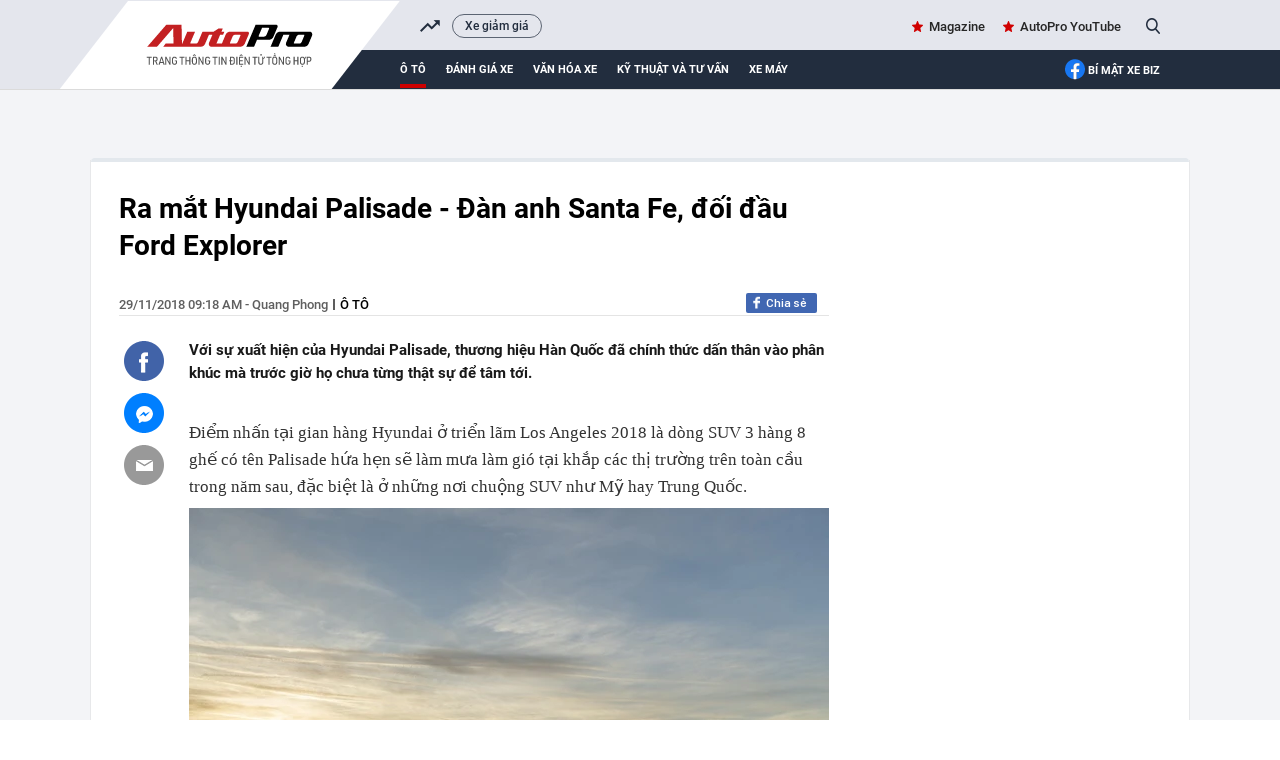

--- FILE ---
content_type: text/html; charset=UTF-8
request_url: https://autopro.com.vn/palisade-cau-tra-loi-cho-ford-explorer-cua-hyundai-chinh-thuc-trinh-dien-20181129091748988.chn
body_size: 40832
content:
<!DOCTYPE html>
<html lang="vi">

<head>
    <meta http-equiv="Content-Type" content="text/html; charset=utf-8" />
    <meta name="viewport" content="width=device-width, initial-scale=1, maximum-scale=5, minimal-ui"/>
    <title>Ra mắt Hyundai Palisade - Đàn anh Santa Fe, đối đầu Ford Explorer</title>
    <meta name="description" content="Với sự xuất hiện của Hyundai Palisade, thương hiệu Hàn Quốc đã chính thức dấn thân vào phân khúc mà trước giờ họ chưa từng thật sự để tâm tới.">
    <meta name="keywords" content="hyundai, triển lãm Los Angeles, Hyundai Santa Fe, hyundai palisade, nội thất hyundai palisade, ra mắt hyundai palisade, chi tiết hyundai palisade, những điều cần biết về hyundai palisade">
    <meta name="news_keywords" content="hyundai, triển lãm Los Angeles, Hyundai Santa Fe, hyundai palisade, nội thất hyundai palisade, ra mắt hyundai palisade, chi tiết hyundai palisade, những điều cần biết về hyundai palisade">
    <meta property="og:title" content="Ra mắt Hyundai Palisade - Đàn anh Santa Fe, đối đầu Ford Explorer">
    <meta property="og:description" content="Với sự xuất hiện của Hyundai Palisade, thương hiệu Hàn Quốc đã chính thức dấn thân vào phân khúc mà trước giờ họ chưa từng thật sự để tâm tới.">
    <meta property="og:type" content="article" />
    <meta property="og:url" content="https://autopro.com.vn/palisade-cau-tra-loi-cho-ford-explorer-cua-hyundai-chinh-thuc-trinh-dien-20181129091748988.chn" />
    <meta property="og:image" content="https://autopro8.mediacdn.vn/zoom/600_315/2018/11/29/0cd6b0bf-2020-hyundai-palisade-20-1543457005757804466641-crop-1543457039907551960501.jpg" />
    <meta property="og:image:type" content="image/jpg" />
    <meta property="og:image:width" content="600" />
    <meta property="og:image:height" content="315" />
    <meta property="twitter:image" content="https://autopro8.mediacdn.vn/zoom/600_315/2018/11/29/0cd6b0bf-2020-hyundai-palisade-20-1543457005757804466641-crop-1543457039907551960501.jpg" />
    <meta property="twitter:card" content="summary_large_image" />
    <link rel="canonical" href="https://autopro.com.vn/palisade-cau-tra-loi-cho-ford-explorer-cua-hyundai-chinh-thuc-trinh-dien-20181129091748988.chn"/>
    <link  rel="alternate" media="only screen and(max - width: 640px)"  href="https://m.autopro.com.vn/palisade-cau-tra-loi-cho-ford-explorer-cua-hyundai-chinh-thuc-trinh-dien-20181129091748988.chn" />
    <link rel="alternate" media="handheld" href="https://m.autopro.com.vn/palisade-cau-tra-loi-cho-ford-explorer-cua-hyundai-chinh-thuc-trinh-dien-20181129091748988.chn" />
    <meta name="robots" content="max-image-preview:large,index, follow" />
    <meta http-equiv="refresh" content="3600" />
    <meta name="Language" content="vi" />
    <meta name="distribution" content="Global" />
    <meta name="revisit-after" content="1 days" />
    <meta name="GENERATOR" content="VCCorp.vn">
    <meta name="RATING" content="GENERAL" />
    <link rel="shortcut icon" href="https://static.mediacdn.vn/autopro.com.vn/favicon.ico" type="image/png">
    <meta name="site_path" content="https://autopro.com.vn">
    <meta name="author" content="VCCorp.vn">
    <meta name="og:site_name" content="autopro.com.vn">
    <meta name="copyright" content="Copyright (c) by Công ty cổ phần Vccorp" />
    <meta http-equiv="x-dns-prefetch-control" content="on" />
    <link rel="dns-prefetch" href="https://static.mediacdn.vn/">
    <link rel="dns-prefetch" href="https://autopro8.mediacdn.vn">
    <link rel="dns-prefetch" href="https://autopro56.mediacdn.vn/">
    <meta name="googlebot" content="index, follow, archive, snippet" />
    <meta name="google-site-verification" content="5NwGob21pgt4ekrW6xFXzhUzTrGy0ltkRU-mOjCeyE8" />
    <meta name="alexaVerifyID" content="WGtLfdQ5I66vdyNAnGP2rn_k4gE" />
    <meta property="fb:pages" content="142127115826043" />
    <meta name="apple-mobile-web-app-title" content="Auto" />
    <meta name="application-name" content="Auto" />
    <link rel="apple-touch-icon" sizes="57x57" href="https://autopro8.mediacdn.vn/web_images/auto57.png" />
    <link rel="apple-touch-icon" sizes="60x60" href="https://autopro8.mediacdn.vn/web_images/auto60.png" />
    <link rel="apple-touch-icon" sizes="72x72" href="https://autopro8.mediacdn.vn/web_images/auto72.png" />
    <link rel="apple-touch-icon" sizes="76x76" href="https://autopro8.mediacdn.vn/web_images/auto76.png" />
    <link rel="apple-touch-icon" sizes="114x114" href="https://autopro8.mediacdn.vn/web_images/auto114.png" />
    <link rel="apple-touch-icon" sizes="120x120" href="https://autopro8.mediacdn.vn/web_images/auto120.png" />
    <link rel="apple-touch-icon" sizes="128x128" href="https://autopro8.mediacdn.vn/web_images/auto128.png" />
    <link rel="apple-touch-icon" sizes="144x144" href="https://autopro8.mediacdn.vn/web_images/auto144.png" />
    <link rel="apple-touch-icon" sizes="152x152" href="https://autopro8.mediacdn.vn/web_images/auto152.png" />
    <link rel="apple-touch-icon" sizes="180x180" href="https://autopro8.mediacdn.vn/web_images/auto180.png" />
    <link rel="icon" type="image/png" href="https://autopro8.mediacdn.vn/web_images/auto32.png" sizes="32x32" />
    <link rel="icon" type="image/png" href="https://autopro8.mediacdn.vn/web_images/auto192.png" sizes="192x192" />
    <link rel="icon" type="image/png" href="https://autopro8.mediacdn.vn/web_images/auto96.png" sizes="96x96" />
    <link rel="icon" type="image/png" href="https://autopro8.mediacdn.vn/web_images/auto16.png" sizes="16x16" />
    <script>
    function getMeta(t) { let e = document.getElementsByTagName("meta"); for (let n = 0; n < e.length; n++)if (e[n].getAttribute("name") === t) return e[n].getAttribute("content"); return "" }
    var hdUserAgent = getMeta("uc:useragent");
    var isNotAllow3rd = hdUserAgent.includes("not-allow-ads");
    var isNotAllowAds = hdUserAgent.includes("not-allow-ads");
    var pageSettings = {
        Domain: "https://autopro.com.vn",
        sharefbApiDomain: "https://sharefb.cnnd.vn",
        videoplayer: "https://vcplayer.mediacdn.vn",
        VideoToken: "[base64]",
        commentSiteName: "autopro",
        DomainUtils: "https://utils3.cnnd.vn",
        imageDomain: "https://autopro8.mediacdn.vn",
        DomainApiVote: "https://eth.cnnd.vn",
        DOMAIN_API_ANSWER: "https://eth.cnnd.vn",
        allow3rd: true && !isNotAllow3rd,
        allowAds : true && !isNotAllow3rd
    }

    DomainConfig = {
        AjaxDomain: "https://autopros.cnnd.vn",
        LinkSuggestVideoXML: "https%3A%2F%2Fautopros.cnnd.vn%2Fhandlers%2Fvideo%2FListVideoXML.ashx%3F_videoId%3D",
        QuizEmbed: "https://ims.mediacdn.vn/micro/widget/dist/plugins/quiz-embed.js" //Quiz beta
    };
    function loadJsAsync(jsLink, callback, callbackEr) {
        var scriptEl = document.createElement("script");
        scriptEl.type = "text/javascript";
        scriptEl.async = true;
        if (typeof callback == "function") {
            scriptEl.onreadystatechange = scriptEl.onload = function () {
                callback();
            };
        }
        scriptEl.src = jsLink;
        if (typeof callbackEr != "undefined") {
            scriptEl.setAttribute('onerror', callbackEr);
        }
        if (scriptEl) {
            var _scripts = document.getElementsByTagName("script");
            var checkappend = false;
            for (var i = 0; i < _scripts.length; i++) {
                if (_scripts[i].src == jsLink)
                    checkappend = true
            }
            if (!checkappend) {
                var head = document.getElementsByTagName('head')[0];
                head.appendChild(scriptEl);
            }
        }
    }
    function loadCss(t) {
        var e = document.getElementsByTagName("head")[0], s = document.createElement("link");
        s.rel = "stylesheet", s.type = "text/css", s.href = t, s.media = "all", e.appendChild(s)
    }
    function checkRunInitScroll() {
        if (typeof runinitscroll != "undefined" && runinitscroll.length >= 1) {
            runinitscroll[0]();
            var len = runinitscroll.length;
            var arr = [];
            for (var i = 1; i < len; i++) {
                arr.push(runinitscroll[i]);
            }
            runinitscroll = arr;
        }
        window.setTimeout(function () {
            checkRunInitScroll();
        }, 1);
    }
    setTimeout(function () {
        let e = !1;

        let runInitScrollTimeout = pageSettings.allow3rd ? 1 : 3000;

        function t() {
            try {
                e || (e = !0, document.removeEventListener("scroll", t), function () {
                    let e = document.createElement("script");
                    e.async = !0, e.setAttribute("data-ad-client", ""), document.head.appendChild(e), e.src = ""
                }(), document.removeEventListener("mousemove", t), document.removeEventListener("mousedown", t), document.removeEventListener("touchstart", t)), setTimeout(function () {
                    checkRunInitScroll();
                }, runInitScrollTimeout)

            } catch (err) {
                console.log("init --" + err);
            }
        }
        document.addEventListener("scroll", t, { passive: true }), document.addEventListener("mousemove", t), document.addEventListener("mousedown", t), document.addEventListener("touchstart", t, { passive: true }), document.addEventListener("load", function () {
            document.body.clientHeight != document.documentElement.clientHeight && 0 == document.documentElement.scrollTop && 0 == document.body.scrollTop || t()
        })
    }, 1);
</script>

                <!-- GOOGLE SEARCH STRUCTURED DATA FOR ARTICLE -->
<script type="application/ld+json">
{
    "@context": "http://schema.org",
    "@type": "NewsArticle",
    "mainEntityOfPage":{
        "@type":"WebPage",
        "@id":"https://autopro.com.vn/palisade-cau-tra-loi-cho-ford-explorer-cua-hyundai-chinh-thuc-trinh-dien-20181129091748988.chn"
    },
    "headline": "Ra mắt Hyundai Palisade - Đàn anh Santa Fe, đối đầu Ford Explorer",
    "description": "Với sự xuất hiện của Hyundai Palisade, thương hiệu Hàn Quốc đã chính thức dấn thân vào phân khúc mà trước giờ họ chưa từng thật sự để tâm tới.",
    "image": {
        "@type": "ImageObject",
        "url": "https://autopro8.mediacdn.vn/zoom/700_438/2018/11/29/0cd6b0bf-2020-hyundai-palisade-20-1543457005757804466641-crop-1543457030902967891783.jpg",
        "width" : 700,
        "height" : 438
    },
     "datePublished": "2018-11-29T09:18:00+07:00",
    	"dateModified": "2019-08-08T17:56:22+07:00",
	    "author": {
        "@type": "Person",
        "name": "Quang Phong"
    },
    "publisher": {
        "@type": "Organization",
        "name": "https://autopro.com.vn",
        "logo": {
            "@type": "ImageObject",
            "url": "https://autopro8.mediacdn.vn/web_images/auto60.png",
            "width": 60,
            "height": 60
        }
    }
}

</script>
<!-- GOOGLE BREADCRUMB STRUCTURED DATA -->
<script type="application/ld+json">
{
    "@context": "http://schema.org",
    "@type": "BreadcrumbList",
    "itemListElement": [
        {
            "@type": "ListItem",
            "position": 1,
            "item": {
                "@id": "https://autopro.com.vn",
                "name": "Trang chủ"
            }
        },
                {
       "@type": "ListItem",
       "position": 2,
       "item": {
           "@id": "https://autopro.com.vn/o-to.chn",
                "name": "Ô tô"
            }
        }
                    ]
}
</script>
<script type="application/ld+json">
    {
        "@context": "http://schema.org",
        "@type": "Organization",
            "name":"autopro.com.vn",
            "url": "https://autopro.com.vn/",
             "logo": "https://static.mediacdn.vn/autopro/web_images/auto-1200x630.jpg",
            "email": "mailto: info@autopro.com.vn",
             "sameAs":[
                 "https://www.facebook.com/autoprovn"
                    ,"https://www.youtube.com/channel/UCrlGFgBzunJj0ZkHcVyukww"
                ],
        "contactPoint": [{
            "@type": "ContactPoint",
            "telephone": "02439743410",
            "contactType": "customer service"
            }],
        "address": {
        "@type": "PostalAddress",
        "addressLocality": "Thanh Xuân",
        "addressRegion": "Hà Nội",
        "addressCountry": "Việt Nam",
        "postalCode":"100000",
        "streetAddress": "Tầng 21, Tòa nhà Center Building - Hapulico Complex, Số 1 Nguyễn Huy Tưởng"
        }
        }
</script>
<script type="text/javascript">
        var _ADM_Channel = '%2fo-to%2fdetail%2f';
    </script>

        <style>
        :root{--swiper-theme-color:#007aff}.swiper{margin-left:auto;margin-right:auto;position:relative;overflow:hidden;list-style:none;padding:0;z-index:1}.swiper-wrapper{position:relative;width:100%;height:100%;z-index:1;display:flex;transition-property:transform;box-sizing:content-box}.swiper-android .swiper-slide,.swiper-wrapper{transform:translate3d(0,0,0)}.swiper-pointer-events{touch-action:pan-y}.swiper-slide{flex-shrink:0;width:100%;height:100%;position:relative;transition-property:transform}.swiper-backface-hidden .swiper-slide{transform:translateZ(0);-webkit-backface-visibility:hidden;backface-visibility:hidden}:root{--swiper-navigation-size:44px}.swiper .swiper-notification{position:absolute;left:0;top:0;pointer-events:none;opacity:0;z-index:-1000}*{margin:0;padding:0;box-sizing:border-box;font-weight:400}a,abbr,acronym,address,applet,article,aside,audio,b,big,blockquote,body,canvas,caption,center,cite,code,dd,del,details,dfn,div,dl,dt,em,embed,fieldset,figcaption,figure,footer,form,h1,h2,h3,h4,h5,h6,header,hgroup,html,i,iframe,img,ins,kbd,label,legend,li,mark,menu,nav,object,ol,output,p,pre,q,ruby,s,samp,section,small,span,strike,strong,sub,summary,sup,table,tbody,td,tfoot,th,thead,time,tr,tt,u,ul,var,video{font-family:NotoSerif-Regular}.bottom-info{color:inherit;text-align:left;margin-bottom:15px;position:relative;z-index:100;font-family:"Times New Roman",Georgia,Serif}.link-source-wrapper{width:auto;display:block;box-sizing:border-box;float:right;position:relative;padding-top:15px}.link-source-name{font:normal 14px/14px 'Times New Roman';color:#888;box-sizing:border-box;background:#f2f2f2;border-radius:100px;padding:9px 11px;display:block}.link-source-name span{color:#444;font-weight:700}.link-source-name svg{position:relative;top:2px;margin-left:5px}.link-source-detail{display:none;background:rgba(0,0,0,.9);border-radius:6px;width:300px;position:absolute;right:0;bottom:50px;padding:5px 12px 10px;box-sizing:initial}span.btn-copy-link-source-1{float:right;cursor:pointer;margin-left:20px}span.btn-copy-link-source-1 svg{position:relative;top:1px}span.btn-copy-link-source-1 i{font:normal 10px/11px 'Times New Roman';color:#444}.embed-tts{clear:both}.maindetail .like-share-top{padding-bottom:22px}*{margin:0;padding:0;box-sizing:border-box;font-weight:400}ul{list-style-type:none}a{text-decoration:none}img{display:block}.clearfix{clear:both}.fl{float:left}.fr{float:right}.sprite{background-image:url(https://static.mediacdn.vn/autopro/web_images/sprite-autoprov3.png)}.sprite-auto2{background-image:url(https://static.mediacdn.vn/autopro/web_images/sprite-auto2.png)}.bdbt{background:url(https://static.mediacdn.vn/autopro/web_images/border_bottom.jpg) repeat-x;height:8px;display:block}.mgt15{margin-top:15px!important}.mgr25{margin-right:25px}.mgt30{margin-top:30px}.w1040{width:1040px;margin:0 auto}.w650{width:650px}.w300{width:300px}.Autopro-scrolltop{background:url(https://static.mediacdn.vn/autopro/web_images/scrollTotop.png) -4px -3px no-repeat;width:50px;height:50px;opacity:.7;position:fixed;cursor:pointer;bottom:325px;right:20px;-ms-filter:"alpha(opacity=50)";-moz-opacity:0.7;-khtml-opacity:0.7;z-index:9999;display:none}#autopro-header{width:100%;height:auto;background-color:#e4e6ed;overflow:hidden;border-bottom:1px solid #dbdbdb}#autopro-header .top{width:100%;height:33px;float:left}#autopro-header .bottom{width:100%;height:39px;background-color:#222d3e;padding-left:280px;position:relative;float:left}#autopro-header .bottom::after{content:"";width:100%;height:40px;background-color:#222d3e;position:absolute;right:-1040px}#autopro-header .top .logo-autopro{height:72px;position:relative;z-index:10;display:block}#autopro-header .top .logo-autopro:before{width:344px;height:90px;display:block;z-index:11;content:"";position:absolute;background-image:url(https://static.mediacdn.vn/autopro/web_images/autopro_logo_22032023.svg);top:0;left:-61px;background-size:contain;background-repeat:no-repeat}#autopro-header .top .action{line-height:33px}#autopro-header .top .action ul li{float:left;margin-left:16px}#autopro-header .top .action ul li .icon-search{background-position:-243px -219px;width:14px;height:16px;display:inline-block;position:relative;top:3px;padding:0;border-right:none;margin-left:5px;cursor:pointer}#autopro-header .bottom ul li{float:left;text-align:center}#autopro-header .bottom ul li a{color:#fff;font:normal 13px Roboto-Bold;text-transform:uppercase;margin-right:20px;display:block;padding:12.5px 0}#autopro-header .bottom ul li h1 a{border-bottom:4px solid #ce0000;padding:8.5px 0;margin-top:4px;display:-webkit-box}#tvideo .txemayx{margin-right:0!important}#autopro-footer{margin-top:38px}#autopro-footer .menu{position:relative;height:46px}#autopro-footer .menu::before{content:"";background:url(https://static.mediacdn.vn/autopro/web_images/gachcheo.png);width:100%;height:3px;display:inline-block;position:absolute;left:0;top:0}#autopro-footer .menu::after{content:"";background:url(https://static.mediacdn.vn/autopro/web_images/gachcheo.png);width:100%;height:3px;display:inline-block;position:absolute;left:0;bottom:0}#autopro-footer .menu ul li{float:left;height:46px;line-height:46px;padding:0 28px}#autopro-footer .menu ul li a{color:#1e2a32;font:normal 13px/18px Roboto-Medium;text-transform:uppercase}#autopro-footer .menu ul li .icon-home{background:url(https://static.mediacdn.vn/autopro/web_images/sprite-autoprov3.png) no-repeat -206px -29px;width:22px;height:22px;display:inline-block;position:relative;left:0;top:8px}#autopro-footer .menu ul li .expand-menu{left:0;top:8px;width:35px;height:35px;background:rgba(30,30,37,.5);display:inline-block;position:relative;float:right;margin-top:-3px}#autopro-footer .menu ul li .expand-menu:after{position:absolute;top:15px;left:11px;width:0;height:0;background:0 0;border-left:7px solid transparent;border-right:7px solid transparent;border-bottom:7px solid #fff;content:"";border-radius:4px}#autopro-footer .footer-info{display:flex;margin-top:30px;margin-bottom:21px}#autopro-footer .footer-info .qleft{width:305px;margin-right:46px}#autopro-footer .footer-info .qmiddle{width:395px;margin-right:90px}#autopro-footer .footer-info .qright{width:195px}#autopro-footer .footer-info p{color:#292627;font:normal 13px/20px Arial}#autopro-footer .footer-info .logo-company{background:url(https://static.mediacdn.vn/autopro/web_images/sprite-autoprov3.png) no-repeat 0 -137px;width:120px;height:58px;display:inline-block;position:relative;left:0;top:8px}.btn-messenger-lightbox{display:inline-flex;margin-top:15px;height:24px;padding:0 15px;background:#0084ff;font-size:12px;font-weight:700;color:#fff;text-decoration:none;line-height:24px;text-transform:uppercase;border-radius:2px;-webkit-border-radius:2px;-moz-border-radius:2px;margin-right:10px}.btn-messenger-lightbox .messenger-icon{display:block;margin-right:5px;width:12px;flex-shrink:0;margin-top:2px}.kbwcs-fb{height:20px;display:block;line-height:20px;text-decoration:none;color:#fff;float:right;border-radius:2px;font-family:SanFranciscoDisplay-Semibold;font-size:12px;overflow:hidden;position:relative;background:#4167b2;padding-left:20px}.kbwcs-fb:before{content:"";background:url(https://kenh14cdn.com/web_images/sprite-k14.20.png) -227px -66px no-repeat;width:10px;height:16px;position:absolute;top:1px;left:7px;background-size:457px}.fb-like{float:right;margin-right:6px}.info .time-detail{font:normal 13px/23px Roboto-Medium;color:#5f5f5f;float:left}.box_search{position:relative}.box_search .searchInput{float:right;display:none;position:absolute;width:200px;height:30px;border-radius:25px;border:1px solid #cecece;right:26px;top:1px;color:#464646;padding-left:16px;background:#fffef5;box-shadow:0 0 15px 0 #d4d4d4;font:normal 13px Roboto-Medium;padding:7px;overflow:hidden}#tvideo{float:right!important}.h1logo{display:inline-block}.text-magazine a,.text-youtube a{font:normal 13px Roboto-Medium;color:#262626;position:relative}.text-magazine a:before{background-position:-299px -31px;width:11px;height:11px;display:inline-block;content:"";position:absolute;background-image:url(https://static.mediacdn.vn/autopro/web_images/sprite-autoprov3.png);top:2px;left:-17px}.text-youtube a:before{width:22px;height:15px;display:inline-block;content:"";position:absolute;background-image:url(https://static.mediacdn.vn/images/sm_youtube_icon.png);top:13px;left:-28px}.txemayx{text-transform:inherit}#search_keyword{cursor:text}.wrapper-body{background-color:#f3f4f7}.boxcontent{display:flex;padding:30px 29px 30px 28px;border-left:solid 1px #e7e8ea;border-right:solid 1px #e7e8ea;border-bottom:solid 1px #e7e8ea;margin-top:35px;position:relative;background:#fff}.boxcontent::before{content:'';background-color:#e3e8ed;width:100%;height:4px;border-top-left-radius:5px;border-top-right-radius:5px;position:absolute;top:-2px;left:0}.maindetail{width:100%;display:inline-block}.maindetail .title{color:#000;font:normal 28px/37px Roboto-Bold;margin-bottom:29px}.maindetail .like-share-top{padding-bottom:40px;border-bottom:solid 1px #e4e4e4}.maindetail .info{float:left}.maindetail .info .zonename{color:#000;font:normal 13px/24px Roboto-Medium;display:inline-block;float:left;text-transform:uppercase}.maindetail .info .zonename:before{width:2px;height:11px;background-color:#5d5d5d;content:'';display:block;float:left;margin-top:6px;margin-left:5px;margin-right:5px}.maindetail .sapo{color:#191919;font:normal 15px/23px Roboto-Bold;padding:22px 0 25px 0;display:block}.maindetail .relatednews{margin-bottom:28px;display:block}.maindetail .relatednews ul li{width:100%}.maindetail .relatednews ul li .time{color:#6b6b6b;font:normal 12px/25px Arial;padding-left:10px;position:relative;display:inline-block;width:92px;float:left}.maindetail .relatednews ul li .relatedtitle{float:right;width:555px;margin-top:-3px}.maindetail .relatednews ul li .time::before{content:'';width:3px;height:3px;background-color:#6b6b6b;border-radius:50%;position:absolute;top:9px;left:0}.maindetail .relatednews ul li .relatedtitle a{color:#004383;font:normal 13px/25px Arial;display:inline-block;width:100%}.maindetail .like-share-bottom{padding:10px 0;border-top:solid 1px #e4e4e4;border-bottom:solid 1px #e4e4e4;display:inline-block;width:100%}.maindetail .listtags{margin-top:20px;margin-bottom:20px}.maindetail .listtags p{color:#000;font:normal 13px/20px Roboto-Bold;padding-left:22px;position:relative;display:inline-block;margin-right:12px}.maindetail .listtags ul li a:after{content:',';margin-left:-2px}.maindetail .listtags ul li:last-child a:after{content:none}.maindetail .listtags p::before{content:'';background:url(https://static.mediacdn.vn/autopro/web_images/sprite-autoprov3.png) no-repeat -352px -30px;width:17px;height:17px;position:absolute;left:0;top:0}.maindetail .listtags ul li{float:left}.maindetail .listtags ul li .tagname{color:#3d3d3d;font:normal 13px/20px Roboto-Medium;margin-right:6px}.content-news-detail p:not([type=BoxTable] p){font:normal 17px/25px TimeNewRoman;color:#222}.IMSNoChangeStyle a,.link-content-footer a{background:url('https://static.mediacdn.vn/autopro/web_images/link-footer-content.jpg') no-repeat 0 50%;padding-left:25px;color:#004370!important}.boxcontent.w1040.size-s{width:1100px}.boxcontent.w1040.size-s .qleft.w650{width:710px}.boxcontent.w1040.size-s .content-body.size-content-s{width:640px;position:relative;float:right}.mxhsingle2{top:39px}.mxhsingle2{width:40px;position:absolute;top:24px;left:-65px}.icontronfb{background-position:0 -1px;width:40px;height:40px;display:block;cursor:pointer}.icontronsendfb{background-position:-97px -1px;width:40px;height:40px;display:block;margin-top:12px;cursor:pointer}.icontronmail{background-position:-48px -1px;width:40px;height:40px;display:block;margin-top:12px}.boxcontent.w1040.size-s .maindetail .relatednews ul li .time{width:78px}.boxcontent.w1040.size-s .bdbt.w650{width:710px}.VCSortableInPreviewMode.IMSCurrentEditorEditObject a{color:#004370!important;font-size:22px;font-weight:700}.infofocus.indetail{display:inline-block;float:right}.socialfocus span.like{margin-right:8px;color:#999}.socialfocus span.like:before{content:'';background:url(/autopro/web_images/icon_heart.png) 0 0 no-repeat;width:17px;height:15px;display:inline-block;margin-right:8px;position:relative;top:3px;background-size:17px 32px}.content-news-detail p b{font-weight:700}.VCSortableInPreviewMode[type=insertembedcode],.VCSortableInPreviewMode[type=insertembedcode] iframe{width:100%}.VCSortableInPreviewMode[type=Photo] a{display:block}.content-news-detail p b i,.content-news-detail p i b{font-weight:700;font-style:italic}.content-news-detail b{font-weight:700}.content-news-detail i{font-style:italic}.k14topic-sapo{margin-bottom:5px;margin-right:10px;margin-top:2px;position:relative;font-family:Arial!important;cursor:pointer}.k14topic-sapo .k14topic-logo{display:block;cursor:pointer;height:20px}.k14topic-sapo .k14topic-logo img{height:20px}.k14topic-sapo .k14topic-tooltip-wrapper{position:absolute;top:19px;width:250px;left:-2px;visibility:hidden;z-index:200}.k14topic-tooltip-content{position:relative;margin-top:7px;background:#fff;border:1px solid #dbdbdb;z-index:1;box-shadow:0 5px 20px rgba(0,0,0,.2);-webkit-box-shadow:0 5px 20px rgba(0,0,0,.2);-moz-box-shadow:0 5px 20px rgba(0,0,0,.2);cursor:initial}.brand-content .k14topic-tooltip-header{height:50px;background:0 0;position:relative}.brand-content .k14topic-tooltip-header>.fl img{display:block;height:40px}.brand-content .right{margin-left:50px;padding-top:10px}.brand-content .k14topic-tooltip-header .k14topic-name{position:static;display:inline;bottom:auto;left:auto;right:auto;font-size:20px;font-family:SFD-Bold;color:#222;text-transform:none;text-decoration:none;font-weight:400;padding:0}.brand-content .k14topic-tooltip-body{padding:10px}.k14topic-list-news .k14topic-news{padding:10px 0;border-top:1px solid #e2e2e2}.brand-content .k14topic-list-news li:first-child{border-top:none}.brand-content .k14topic-news a.k14topic-news-thumb{width:90px;height:60px;margin-right:10px;display:block;float:left}.k14topic-news a.k14topic-news-thumb img{width:100%}.brand-content .k14topic-news .k14topic-news-title{margin-left:100px;margin-top:-2px}.brand-content .k14topic-news .k14topic-news-title a{font-size:12px;color:#222;line-height:14px;text-decoration:none;display:inline-block}.k14topic-btn-research{display:block;height:30px;background-image:linear-gradient(to bottom,#008aea,#024dcf);background-image:-webkit-linear-gradient(to bottom,#008aea,#024dcf);background-image:-moz-linear-gradient(to bottom,#008aea,#024dcf);background-color:#016bdc;font-size:12px;font-weight:700;color:#fff;text-transform:uppercase;line-height:30px;text-align:center;text-decoration:none;border-radius:4px;-webkit-border-radius:4px;-moz-border-radius:4px;transition:background .3s;-webkit-transition:background .3s;-moz-transition:background .3s;text-decoration:none;margin:auto}.k14topic-tooltip-content:after{display:block;width:100%;top:0;left:0;right:0;height:60px;background-image:linear-gradient(#e6e6e6,#fff);background-image:-webkit-linear-gradient(#e6e6e6,#fff);background-image:-moz-linear-gradient(#e6e6e6,#fff);position:absolute;content:'';z-index:-1}.clearfix:after{visibility:hidden;display:block;font-size:0;content:"";clear:both;height:0}[data-role=content]{font-family:Arial;font-style:normal;font-weight:400;font-size:17px;line-height:1.618;color:#333;max-width:100%}[data-role=content] b,[data-role=content] strong{font-weight:700}[data-role=content] i{font-style:italic}[data-role=content] a{color:#1e3868}[data-role=content] p{margin:.5em 0}[data-role=content] .VCSortableInPreviewMode[type]{display:inline-block}[data-role=content] .VCSortableInPreviewMode[type=Photo] img{max-width:100%;margin:0 auto;display:inline-block;vertical-align:top}[data-role=content] .VCSortableInPreviewMode[type=Photo] a{outline:0!important}[data-role=content] .VCSortableInPreviewMode.link-content-footer{text-align:left;line-height:25px}[data-role=content] .VCSortableInPreviewMode{display:inline-flex;flex-direction:column;margin:0 auto 15px;position:relative;transition:all .3s ease-in-out 0s;width:100%;visibility:visible;word-wrap:break-word;cursor:default;max-width:100%}[data-role=content] .VCSortableInPreviewMode.alignJustify,[data-role=content] .widget-box.alignJustify{width:100%}[data-role=content] .detail-img-lightbox{cursor:zoom-in;display:block}[data-role=content] .VCSortableInPreviewMode[type=insertembedcode] iframe{max-width:100%;margin:0 auto;display:block}[data-role=content] .VCSortableInPreviewMode[type=photo-grid-album]{display:grid;grid-gap:5px;grid-template-columns:repeat(12,1fr);grid-template-rows:repeat(12,1fr);overflow:hidden;max-width:100%}[data-role=content] .VCSortableInPreviewMode[type=photo-grid-album] .media-item{margin-block-start:0;margin-block-end:0;margin-inline-start:0;margin-inline-end:0;display:none;overflow:hidden}[data-role=content] .VCSortableInPreviewMode[type=photo-grid-album] .media-item img{width:100%;height:100%;object-fit:cover}[data-role=content] .VCSortableInPreviewMode[type=photo-grid-album] .PhotoCMS_Caption{display:block;grid-column-start:1;grid-column-end:13;margin-top:-5px}[data-role=content] .VCSortableInPreviewMode[type=photo-grid-album][data-layout=default]{display:flex;flex-direction:column;height:unset}[data-role=content] .VCSortableInPreviewMode[type=photo-grid-album] .grid-row{padding:0;margin:0 0 5px 0;width:100%;box-sizing:border-box;display:flex}[data-role=content] .VCSortableInPreviewMode[type=photo-grid-album] .grid-row .media-item{display:inline-block;padding:0;margin:0;margin-left:5px;overflow:hidden;-webkit-user-select:none;-khtml-user-select:none;-moz-user-select:none;-ms-user-select:none;-o-user-select:none;user-select:none}[data-role=content] .VCSortableInPreviewMode[type=photo-grid-album] .grid-row .media-item:first-child{margin-left:0}[data-role=content] .VCSortableInPreviewMode[type=photo-grid-album] .grid-row .media-item img{width:100%;display:block}[data-role=content] .VCSortableInPreviewMode[type=photo-grid-album][data-layout=col-23] .media-item:first-child{display:block;grid-column-start:1;grid-column-end:8;grid-row-start:1;grid-row-end:7}[data-role=content] .VCSortableInPreviewMode[type=photo-grid-album][data-layout=col-23] .media-item:nth-child(2){display:block;grid-column-start:1;grid-column-end:8;grid-row-start:7;grid-row-end:13}[data-role=content] .VCSortableInPreviewMode[type=photo-grid-album][data-layout=col-23] .media-item:nth-child(3){display:block;grid-column-start:8;grid-column-end:13;grid-row-start:1;grid-row-end:5}[data-role=content] .VCSortableInPreviewMode[type=photo-grid-album][data-layout=col-23] .media-item:nth-child(4){display:block;grid-column-start:8;grid-column-end:13;grid-row-start:5;grid-row-end:9}[data-role=content] .VCSortableInPreviewMode[type=photo-grid-album][data-layout=col-23] .media-item:nth-child(5){display:block;grid-column-start:8;grid-column-end:13;grid-row-start:9;grid-row-end:13}[data-role=content] .VCSortableInPreviewMode[type=photo-grid-album][data-layout=col-123] .media-item:first-child{display:block;grid-column-start:1;grid-column-end:9;grid-row-start:1;grid-row-end:9}[data-role=content] .VCSortableInPreviewMode[type=photo-grid-album][data-layout=col-123] .media-item:nth-child(2){display:block;grid-column-start:1;grid-column-end:5;grid-row-start:9;grid-row-end:13}[data-role=content] .VCSortableInPreviewMode[type=photo-grid-album][data-layout=col-123] .media-item:nth-child(3){display:block;grid-column-start:5;grid-column-end:9;grid-row-start:9;grid-row-end:13}[data-role=content] .VCSortableInPreviewMode[type=photo-grid-album][data-layout=col-123] .media-item:nth-child(4){display:block;grid-column-start:9;grid-column-end:13;grid-row-start:1;grid-row-end:5}[data-role=content] .VCSortableInPreviewMode[type=photo-grid-album][data-layout=col-123] .media-item:nth-child(5){display:block;grid-column-start:9;grid-column-end:13;grid-row-start:5;grid-row-end:9}[data-role=content] .VCSortableInPreviewMode[type=photo-grid-album][data-layout=col-123] .media-item:nth-child(6){display:block;grid-column-start:9;grid-column-end:13;grid-row-start:9;grid-row-end:13}[data-role=content] .VCSortableInPreviewMode[type=photo-grid-album] .media-item .detail-img-lightbox{width:100%;height:100%;object-fit:cover}[data-role=content] .VCSortableInPreviewMode .PhotoCMS_Caption,[data-role=content] .VCSortableInPreviewMode .VideoCMS_Caption{background:#e9e9e9;padding:5px 8px;max-width:100%}[data-role=content] .VCCSortableInPreviewMode.noCaption .PhotoCMS_Caption,[data-role=content] .VCCSortableInPreviewMode.noCaption .VideoCMS_Caption,[data-role=content] .VCSortableInPreviewMode.noCaption .PhotoCMS_Caption,[data-role=content] .VCSortableInPreviewMode.noCaption .VideoCMS_Caption{display:none}[data-role=content] .VCSortableInPreviewMode.link-content-footer{text-align:left;line-height:25px}[data-role=content] .IMSNoChangeStyle a,[data-role=content] .link-content-footer a{background-position:0 4px;color:#1e3868;font-size:22px;font-weight:700;padding-left:25px;text-decoration:none}[data-role=content] .IMSNoChangeStyle a:before,[data-role=content] .link-content-footer a:before{position:absolute;content:'';background-color:#1e3868;-webkit-mask:url(https://static.mediacdn.vn/common/images/bg_linkfooter.svg) no-repeat 50% 50%;mask:url(https://static.mediacdn.vn/common/images/bg_linkfooter.svg) no-repeat 50% 50%;-webkit-mask-size:contain;mask-size:contain;display:inline-block;width:18px;height:14px;top:6px;left:0}[data-role=content] .VCSortableInPreviewMode[type=insertembedcode]{position:relative;overflow:hidden;width:100%;padding-top:56.25%}[data-role=content] .VCSortableInPreviewMode[type=insertembedcode] iframe{position:absolute;top:0;left:0;bottom:0;right:0;width:100%;height:100%}#autopro-header .top{display:flex;justify-content:space-between;height:50px;position:relative}#autopro-header .top .logo-autopro::before{width:344px;height:90px;display:block;z-index:11;content:"";position:absolute;background-image:url(https://static.mediacdn.vn/autopro/web_images/autopro_logo_22032023.svg);top:0;left:-61px;background-size:contain;background-repeat:no-repeat}.header .top .trending{flex:1;margin-left:332px;margin-right:16px;overflow:hidden;position:relative}.header .top .trending-icon{position:absolute;left:300px;width:20px;height:calc(100% - 2px);top:2px}.header .top .trending-icon::before{display:block;width:20px;height:100%;background:url(https://static.mediacdn.vn/autopro/web_images/trending_up_1.png) no-repeat center center,#e4e6ed;position:absolute;content:''}.header .top .trending ul{display:flex;align-items:center}.header .top .trending ul li{width:auto;height:auto}.header .top .trending ul li a{font-family:Roboto-Medium;font-style:normal;font-weight:400;font-size:12px;line-height:15.6px;color:#222d3e;border:1px solid rgba(34,45,62,.7);border-radius:16px;padding:4px 12px;margin-right:16px}.header .top .action{display:flex;align-items:center}[data-role=content] img{height:auto}
    </style>
    <script type="text/javascript">
        if (!pageSettings.allow3rd) {
            (runinitscroll = window.runinitscroll || []).push(function () {
                loadCss("https://static.mediacdn.vn/autopro.com.vn/web_css/20240223/unused.autopro.detail.min.css?1");
            });
        } else if (!isNotAllow3rd) {
            loadCss("https://static.mediacdn.vn/autopro.com.vn/web_css/20240223/unused.autopro.detail.min.css?1");
        }
    </script>
    <style>
        [data-role=content] .kbwscwl-relatedbox.type-4 .kbwscwlrl{
            margin-left: 0px;
        }
    </style>
<style>

            .VCSortableInPreviewMode[type="photo-grid-album"][data-layout^="row"],
            .VCSortableInPreviewMode[type="photo-grid-album"][data-layout^="col"] {
                height: 640px;
            }

            .VCSortableInPreviewMode[type="photo-grid-album"][data-layout^="row"].alignCenterOverflow,
            .VCSortableInPreviewMode[type="photo-grid-album"][data-layout^="col"].alignCenterOverflow {
                height: 770px;
            }
    
</style>
    <style>
    .link-source-wrapper{
        width: 100%!important;
    }
    .link-source-name { text-align: left; width: 100%; padding: 10px 15px; }
    .time-source-detail { float: right; color: #888888 !important; font-size: 12px; font-weight: 400; }
    span.btn-copy-link-source2 svg path { fill: #333333; }
    .link-source-name .btn-copy-link-source2 { margin-left: 12px !important; font-size: 12px; }
    span.btn-copy-link-source-1{margin-left: 10px}
</style>
    <style>
        .socialfocus span.like.isvisible:before, .socialfocus span.like:hover:before {
            background: url(https://static.mediacdn.vn/autopro/web_images/icon_heart.png) 0 -16px no-repeat;
            background-size: 17px 32px;
            height: 16px;
        }

        .socialfocus span.like:before {
            content: '';
            background: url(https://static.mediacdn.vn/autopro/web_images/icon_heart.png) 0 0 no-repeat;
            width: 17px;
            height: 15px;
            display: inline-block;
            margin-right: 8px;
            position: relative;
            top: 3px;
            background-size: 17px 32px;
        }

        .maindetail .listtags ul li .tagname {
            color: #3d3d3d;
            font: normal 13px/20px Roboto-Medium;
            margin-right: 6px;
        }

        img {
            width: 100%;
            height: auto;
        }

        .boxcontent.w1040.size-LL .submenu-detail ul li a {
            font: normal 14px Roboto-Medium;
            color: #000;
        }

        .boxcontent.w1040.size-LL .submenu-detail {
            display: inline-block;
            width: 100%;
            padding-bottom: 15px;
            border-bottom: 1px solid #e7e8ea;
        }

        .boxcontent.w1040.size-LL .news-details {
            width: 710px;
            margin: 0 auto;
        }

        .boxcontent.w1040.size-LL .submenu-detail ul li {
            float: left;
            margin-right: 35px;
        }

        .boxcontent.w1040.size-LL .submenu-detail ul li.fr {
            float: right;
            margin-right: unset;
        }

        .kbwcs-fb {
            padding-right: 10px;
            margin-right: 6px;
        }

        .clearfix .text {
            display: none;
        }

        [data-role="content"] .VCSortableInPreviewMode .PhotoCMS_Caption, [data-role="content"] .VCSortableInPreviewMode .VideoCMS_Caption{
            width: 100% !important;
            padding-bottom: 15px;
            padding-top: 15px;
        }

        [data-role="content"] .VCSortableInPreviewMode[type="photo-grid-album"] .grid-row {
            margin: 0 0 0 0;
        }


        [data-role="content"] .VCSortableInPreviewMode[type="photo-grid-album"] .PhotoCMS_Caption p,
        [data-role="content"] .VCSortableInPreviewMode .PhotoCMS_Caption p,
        [data-role="content"] .VCSortableInPreviewMode .VideoCMS_Caption p{
            font-size: 12px !important;
            line-height: 19px;
            font-family: Arial !important;
            font-style: italic;
            color: #858585;
            padding-right: 15px;
            padding-left: 15px;
            padding-bottom: 0px;
            padding-top: 0px;
        }
        .VCSortableInPreviewMode[type="SpecialNewsBox"] .eventNewsTimeline-wrapper .col-left h3.event-name a{
            font-family: SanFranciscoDisplay-Bold;
        }
        .VCSortableInPreviewMode[type="SpecialNewsBox"] .eventNewsTimeline-wrapper .col-left .label{
            font-family: SanFranciscoDisplay-Bold;
            font-size: 12px;
            display: block;
            text-transform: uppercase;
            color: #383e55;
        }
        .VCSortableInPreviewMode[type="SpecialNewsBox"] .eventNewsTimeline-wrapper .list-event-news .event-news h4 a {
            font-family: SanFranciscoDisplay-Semibold;
            font-size: 15px;
            color: #383e55;
        }

        [data-role="content"] .IMSNoChangeStyle a:before, [data-role="content"] .link-content-footer a:before{
            background-color: unset;
        }
        .content-news-detail p:not([type=BoxTable] p) {
            font: normal 17px/25px TimeNewRoman;
            color: #222;
            margin-bottom: 15px;
        }
        [data-role=content] .IMSCheckboxLabel, [data-role=content] .IMSRadioLabel {
             background-image: unset;
        }
        .titlebox.tinmoi{
            font-family: SanFranciscoDisplay-Semibold;
        }
        .timeline-detail-docthem .titlebox.tinmoi:before {
            color: #000;
            font: normal 19px/23px Roboto-Bold;
            text-transform: uppercase;
            padding-left: 13px;
            border-left: solid 5px #d00000;
            content: '';
        }
        .k14topic-sapo .k14topic-logo img{
            width: auto !important;
        }
        .k14topic-list-news .k14topic-news-title a{
            font-family: SanFranciscoDisplay-Bold !important;
            font-weight: normal;
        }
        .brand-content .k14topic-tooltip-header .k14topic-name {
            position: static;
            display: inline;
            bottom: auto;
            left: auto;
            right: auto;
            font-size: 20px;
            font-family:SanFranciscoDisplay-Bold;
            color: #222;
            text-transform: none;
            text-decoration: none;
            font-weight: normal;
            padding: 0;
        }
        a.k14topic-btn-research{
            margin-bottom: 5px;
            margin-right: 10px;
            margin-top: 2px;
            position: relative;
            font-family: Arial !important;
            cursor: pointer;
        }
        .clearfix .knc-nav-review  .text{
            display: inline-block;
        }
        .brand-content .k14topic-tooltip-header>.fl img{
            width: 100%;
            max-width: 120px;
        }
        .brand-content .k14topic-tooltip-header{
            height: max-content;
        }
        .size-LL .embed-tts{
            float: unset;
            clear: both;
        }

        .k14topic-sapo{
            width: fit-content;
        }

        
            .boxcontent.w1040.size-LL .VCSortableInPreviewMode[type="Photo"],
            .boxcontent.w1040.size-LL .VCSortableInPreviewMode[type="Photo"] img{
                margin-left: 0;
            }
            .VCSortableInPreviewMode.alignLeft[type="RelatedNewsBox"] {
                margin-left: 0;
            }
        


         
        
       .detail-live-news .detail-tab .detail-tab-content .tab {
            display: none;
        }
        .detail-live-news .detail-tab .detail-tab-content .tab.show{
            display: block;
        }
        .maindetail .detail-live-news .author-container .source ,
        .maindetail .detail-live-news .author-container .author{
            color: #000;
            font: normal 13px/24px Roboto-Medium;
            display: inline-block;
            float: left;
            text-transform: uppercase;
        }
        .maindetail .detail-live-news .author-container .time {
            font: normal 13px/23px Roboto-Medium;
            color: #5f5f5f;
            float: left;
        }
        .VCSortableInPreviewMode {
            margin: 0 auto;
            width: 100%;
            margin-bottom: 22px;
            position: relative;
            z-index: 1;
        }
        .VCSortableInPreviewMode[type="Photo"] ,.detail .PhotoCMS_Caption, .detail .VideoCMS_Caption{
            text-align: center;
        }

        .maindetail .like-share-top {
            position: relative;
            z-index: 1;
        }

        .VCSortableInPreviewMode[type="RelatedNewsBox"] .kbwscwl-relatedbox.type-8 .kbwscwlrl-title-header {
            font-family: arial;
            font-size: 13px;
            color: #666;
            margin-bottom: 10px;
            text-align: left;
            font-weight: 500;
            display: block;
        }

        .VCSortableInPreviewMode[type="RelatedNewsBox"] .kbwscwl-relatedbox.type-8 .kbwscwlr-list {
            display: flex;
            flex-wrap: wrap;
            gap: 16px;
        }
        .VCSortableInPreviewMode[type="RelatedNewsBox"] .kbwscwl-relatedbox.type-8 .kbwscwlrl-thumb-avata  {
            position: relative;
            display: block;
            padding-top: 62.5%;
        }
        .VCSortableInPreviewMode[type="RelatedNewsBox"] .kbwscwl-relatedbox.type-8 .kbwscwlrl-thumb-avata img  {
            border-radius: 4px;
            display: block;
            width: 100%;
            height: 100%;
            position: absolute;
            top: 0;
            left: 0;
            object-fit: cover;
        }
        .VCSortableInPreviewMode[type="RelatedNewsBox"] .kbwscwl-relatedbox.type-8 .kbwscwlr-list .kbwscwlrl {
            width: calc(100% / 3 - 16px * 2 / 3);
        }
        .VCSortableInPreviewMode[type="RelatedNewsBox"] .kbwscwl-relatedbox.type-8 .kbwscwlrl-title {
            text-align: left;
            line-height: 130%;
            padding: 10px 0 0;
        }

        .VCSortableInPreviewMode[type="RelatedNewsBox"] .kbwscwl-relatedbox.type-8 .kbwscwlrl-title a.title {
            font-family: arial;
            font-size: 14px;
            color: #333;
            text-decoration: none;
            font-weight: bold;
            line-height: 22px;
        }
        .VCSortableInPreviewMode[type="RelatedNewsBox"] .kbwscwl-relatedbox.type-8 .kbwscwlrl-title a.title:hover {
            color: #555;
        }
    </style>
    <style>
        #admzone77 {
            min-height: 90px;
        }

        #admzone78 {
            min-height: 600px;
        }

        .source {
            display: none;
        }

        .mgb15 {
            margin-bottom: 15px;
            width: 1040px;
            margin: auto;
        }
        .lstnews ul {
            padding: 5px 0;
        }
        /*#autopro-header .top .logo-autopro::before {*/
        /*    width: 365px;*/
        /*    height: 106px;*/
        /*    display: block;*/
        /*    z-index: 11;*/
        /*    content: "";*/
        /*    position: absolute;*/
        /*    background-image: url('https://static.mediacdn.vn/thumb_w/628/autopro.com.vn/web_images/theme-tet-auto2.gif');*/
        /*    top: 0;*/
        /*    left: -85px;*/
        /*    background-size: contain;*/
        /*    background-repeat: no-repeat;*/
        /*}*/
        img {
            image-rendering: -webkit-optimize-contrast;
            color: transparent;
        }
        .box_search .searchInput{
            z-index: 999!important;
        }
        input#search_keyword:focus {
            border: 2px solid #464646;
            color: #464646;
        }
        .fancybox-container{
            z-index: 99999999!important;
        }
    </style>
    <style>
    @media (max-width: 1024px) {
        #admWrapsite,.wrapper-body,.w1040,.lstnews ul li:after{max-width: 100%;}
        .mainsection{padding: 0 15px;}
        .mainsection .mainsection{padding: 0;}
        .w710{width: calc(100% - 300px);}

        .mainsection .highlight .qleft{margin-right: 0;}
        .mainsection .highlight .qleft .bignews {
            width: calc(100% - 160px);
            padding: 0 15px;
        }
        .img519x324 {max-width: 100%; height: auto;}
        .qleft .lstnews{padding-right: 15px;}
        .boxvideo{padding-right: 12px;}
        .bigvideo .VCSortableInPreviewMode[type="VideoStream"]{width: 60%; max-width: 100%;}
        .boxvideo .bigvideo .info{width: 40%;}
        .boxvideo .smallvideo ul{
            display: grid;
            grid-template-columns: repeat(4,1fr);
            gap: 10px;
        }
        .boxvideo .smallvideo ul li{
            width: auto;
            margin-right: 0;
        }
        .boxvideo .smallvideo .img165x104{max-width: 100%;}
        #autopro-header .top,#autopro-header .bottom{padding-right: 15px;}
        .qleft .pushed{padding-right: 12px;}
        .boxvideo .smallvideo{max-width: 100%;}
        .boxvideo .smallvideo ul li{width: auto !important; margin-right: 0 !important;}
        .boxembed{padding-right: 12px;}
        .name-news-forcus,.news-extra .sapo{width: calc(100% - 128px);}
        .bigvideo .VCSortableInPreviewMode[type="VideoStream"]{max-width: 100%;}
        .footer-info{padding: 0 15px;}

        .boxhighlight{width: 70%; padding-right: 15px;}
        .boxmostview{width: 30%; padding: 0 15px;}
        .img470x295,.img191x119{max-width: 100%; height: auto;}
        .boxhighlight .smallnews ul{
            display: grid;
            grid-template-columns: repeat(2,1fr);
            gap: 10px;
        }
        .boxhighlight .listnews .smallnews ul li{width: auto; margin-right: 0;}
        .boxcontent{
            padding: 30px 15px;
        }
        .boxcontent.w1040.size-s .qleft.w650{
            width: calc(100% - 300px);
            margin-right: 0;
            padding-right: 2%;
        }
        .boxcontent.w1040.size-s .content-body.size-content-s{max-width: 100%;}
        .mxhsingle2 {display: none;}
        .mainsection  .qleft.w650{width: calc(100% - 300px);}
        .mainsection .highlight .bignews{width: calc(100% - 146px);}
        .maindetail .relatednews ul li .relatedtitle{max-width: 100%;}
        .admicro{max-width: 100%;}
        .img508x318{max-width: 100%;}
        .timkiemtxt{max-width: calc(100% - 88px);}

        .boxcontent.w1040.size-LL .qleft.w650,.boxcontent.w1040.size-LL .wp1000,.boxcontent.w1040.size-LL{max-width: 100%;}
        .boxcontent.w1040.size-LL .VCSortableInPreviewMode[type="Photo"][allow-zoom=true]{width: 100% !important; margin: 0 !important;}

        .boxcontent.w1040.size-LL .qleft.w650{width: calc(100% - 330px); margin: 0;}
        .boxcontent.w1040.size-LL .VCSortableInPreviewMode[type=Photo]{margin: 0 !important; max-width: 100% !important;}
        .boxcontent.w1040.size-LL .VCSortableInPreviewMode.alignJustify{max-width: 100%; margin: 0;}
        .boxcontent.w1040.size-LL .news-details{max-width: 100%;}
        .boxcontent.w1040.size-LL .contentbody{max-width: 100%;}
        .boxcontent.w1040.size-LL .content-news-detail .VCSortableInPreviewMode[type="VideoStream"]{max-width: 100% !important; margin-left: 0 !important;}
        .boxcontent.w1040.size-LL .VideoCMS_Caption p,.boxcontent.w1040.size-LL .news-details{max-width: 100%;}
        .boxcontent.w1040.size-LL #sectionComment .bdbt.w650, .boxcontent.w1040.size-LL.pageDetail .bdbt.w650{max-width: 100%;}
        .boxcontent.w1040.size-LL .time-line-detail-noibattrangchu, .boxcontent.w1040.size-LL .timeline-detail-docthem{max-width: 100%;}

        .mainsection .boxcontent.size-LL .img491x306{max-width: 100%; height: auto;}
        .mainsection .boxcontent.size-LL .highlight .bignews{width: calc(100% - 160px); padding: 0 0 0 15px;}
        .boxcontent.w1040.size-LL .qleft:before{display: none;}

        .detail-container-full .VCSortableInPreviewMode.alignCenterOverflow, .detail-container-full .widget-box.alignCenterOverflow{
            width: auto !important;
            max-width: 100% !important;
            margin-left: 0 !important;
        }

    }

    @media (max-width: 820px) {
        .img275x172{
            width: 100%;
            height: auto;
        }
        .lstnews ul li a{width: 100%;}
        .lstnews ul li .sapo {margin-left: 0;}
        .boxvideo .smallvideo ul {
            grid-template-columns: repeat(2,1fr);
        }
        .boxvideo .smallvideo .img165x104 {
            height: auto;
            width: 100%;
        }
        .boxvideo .bigvideo{height: auto !important;}
        .boxvideo .bigvideo .info{
            height: auto !important;
            width: 100% !important;
            position: relative !important;
        }
        .boxembed{flex-wrap: wrap;}
        .tinhay{padding-right: 0; width: 100%;}
        .danhgiaxe{
            padding: 25px 15px;
            margin-top: 30px;
        }
        .header .top .trending-icon{left: 270px;}
        .header .top .trending{margin-left: 300px;}
        .docnhieunhat{max-width: 100%;}
        .docnhieunhat .listnews ul{max-width: 93%;}
        #autopro-header .bottom ul li a{margin-right: 12px;}
        .pushed{overflow: hidden; max-width: 100vw;}
        #autopro-header .bottom{padding-left: 250px;}
        .boxhighlight{width: 100%; border-right: none;}
        .boxmostview {
            width: 100%;
            padding: 0;
            margin-top: 40px;
        }
        .mainsection .highlight .qleft .bignews .title{
            font-size: 20px;
            line-height: 26px;
        }
        .boxhighlight .listnews .bignews .title{
            font-size: 22;
            line-height: 28px;
        }
        .boxcontent.w1040.size-s .cungchuyenmuc .listnews ul li{
            width: auto;
            margin-right: 0;
        }
        .boxcontent.w1040.size-s .cungchuyenmuc .listnews ul{
            display: grid;
            grid-template-columns: repeat(2, 1fr);
            gap: 10px;
        }
        .boxcontent .qleft .img491x306{
            max-width: 100%;
            height: auto;
        }
        .mainsection .highlight .bignews .title{
            font-size: 20px;
            line-height: 26px;
        }
        .lstnews ul li img{margin-bottom: 10px;}
        .lstnews ul li .title{margin-bottom: 5px;}
        .lstnews ul li .info .timeago{margin-left: 0;}
        .boxmostview .bignews{
            display: flex;
            gap: 12px;
        }
        .boxmostview .bignews h3{
            width: calc(100% - 191px);
        }
        .boxcontent.w1040.size-LL .timeline-detail-cungchuyenmuc .cungchuyenmuc .listnews li{width: auto; margin-right: 0;}
        .boxcontent.w1040.size-LL .timeline-detail-cungchuyenmuc .cungchuyenmuc .listnews ul{
            display: grid;
            grid-template-columns: repeat(2,1fr);
            gap: 12px;
        }
        .mainsection .highlight .bignews .sapo{display: none;}
        .maindetail .info{
            width: 100%;
            margin-bottom: 5px;
        }
        .fb-like,.kbwcs-fb{float: left;}
    }
</style>
</head>
<body>
<script>
    if (pageSettings.allow3rd) {
        (function () {
            var img = new Image();
            var pt = (document.location.protocol == "https:" ? "https:" : "https:");
            img.src = pt + '//lg1.logging.admicro.vn/ftest?url=' + encodeURIComponent(document.URL);
            var img1 = new Image();
            img1.src = pt + '//amcdn.vn/ftest?url=' + encodeURIComponent(document.URL);
        })();
    }
</script>

<script>
    if (pageSettings.allow3rd) {
        (function (a, b, d, c, e) {
            a[c] = a[c] || [];
            a[c].push({"atm.start": (new Date).getTime(), event: "atm.js"});
            a = b.getElementsByTagName(d)[0];
            b = b.createElement(d);
            b.async = !0;
            b.src = "//deqik.com/tag/corejs/" + e + ".js";
            a.parentNode.insertBefore(b, a)
        })(window, document, "script", "atmDataLayer", "ATMIX7C16CAM7");
    }
</script>
<amp-script layout="container" src="http://gamek4.mediacdn.vn/web_js/specialtag.min.10.0.js">
</amp-script>
<!-- Google Tag Manager -->
<script>
    if (pageSettings.allow3rd) {
        (function (w, d, s, l, i) {
            w[l] = w[l] || [];
            w[l].push({
                'gtm.start':
                    new Date().getTime(), event: 'gtm.js'
            });
            var f = d.getElementsByTagName(s)[0],
                j = d.createElement(s), dl = l != 'dataLayer' ? '&l=' + l : '';
            j.async = true;
            j.src =
                'https://www.googletagmanager.com/gtm.js?id=' + i + dl;
            f.parentNode.insertBefore(j, f);
        })(window, document, 'script', 'dataLayer', 'GTM-KKWGGXZ');
    }
</script>
<!-- End Google Tag Manager -->
<script>
    if (pageSettings.allow3rd) {
        (function () {
            function e(f, b, c) {
                var a = document.createElement("script");
                a.type = "text/javascript";
                a.async = !0;
                a.src = f;
                2 <= arguments.length && (a.onload = b, a.onreadystatechange = function () {
                    4 != a.readyState && "complete" != a.readyState || b()
                });
                a.onerror = function () {
                    if ("undefined" != typeof c) try {
                        c()
                    } catch (g) {
                    }
                };
                document.getElementsByTagName("head")[0].appendChild(a)
            }

            function d() {
                "undefined" == typeof window.ADMStorageFileCDN ? setTimeout(function () {
                    d()
                }, 500) : "undefined" != typeof window.ADMStorageFileCDN.corejs && "undefined" !=
                    typeof window.ADMStorageFileCDN.chkCorejs && 0 == window.ADMStorageFileCDN.chkCorejs && (window.ADMStorageFileCDN.chkCorejs = !0, e(window.ADMStorageFileCDN.corejs))
            }

            d()
        })();
        (function (a, b, d, c, e) {
            a[c] = a[c] || [];
            a[c].push({"atm.start": (new Date).getTime(), event: "atm.js"});
            a = b.getElementsByTagName(d)[0];
            b = b.createElement(d);
            b.async = !0;
            b.src = "//dest.modestsunf.com/tag/corejs/" + e + ".js";
            a.parentNode.insertBefore(b, a)
        })(window, document, "script", "atmDataLayer", "ATMCJK8THL1VV");
    }
</script>

<!-- Google Tag Manager -->
<script>
    if (pageSettings.allow3rd) {
        (function (w, d, s, l, i) {
            w[l] = w[l] || [];
            w[l].push({
                'gtm.start':
                    new Date().getTime(), event: 'gtm.js'
            });
            var f = d.getElementsByTagName(s)[0],
                j = d.createElement(s), dl = l != 'dataLayer' ? '&l=' + l : '';
            j.async = true;
            j.src =
                'https://www.googletagmanager.com/gtm.js?id=' + i + dl;
            f.parentNode.insertBefore(j, f);
        })(window, document, 'script', 'dataLayer', 'GTM-N95Q972');
    }
</script>
<!-- End Google Tag Manager -->
<script>
            var arrAdmZone = [];
            function initArrAdmZone(from) {
                const zoneElements = document.querySelectorAll('zone[id]:not(.pushed),div[id^=admzone]:not(.pushed),div[id^=zone]:not(.pushed)');

                for (const zone of zoneElements) {
                    const adsId = zone.getAttribute('id');
                    arrAdmZone.push(adsId);
                    zone.classList.add('pushed');
                }

                console.log('initArrAdmZone ' + from, arrAdmZone);
            }

            document.addEventListener("DOMContentLoaded", function () {
                initArrAdmZone("DOMContentLoaded");
            });

            (runinit = window.runinit || []).push(function () {
                $(document).ajaxComplete(function () {
                    initArrAdmZone('document ajaxComplete');
                });
            });
        </script>
    <script>
        var arfAsync = arfAsync || [];
        var admicroAD = admicroAD || {};
        admicroAD.unit = admicroAD.unit || [];
        if (pageSettings.allow3rd) {
            loadJsAsync('https://static.amcdn.vn/tka/cdn.js');
            loadJsAsync('https://media1.admicro.vn/cms/Arf.min.js',"", callbackEr = "window.arferrorload = true;");
            loadJsAsync('https://media1.admicro.vn/core/admcore.js',"", callbackEr = "window.arferrorload = true;");
            loadJsAsync('https://sentry.mediacdn.vn/raven.min.js');
            loadJsAsync('https://autopro8.mediacdn.vn/web_js/logchautopro.js');
        }
    </script>
    <script>
        if (pageSettings.allow3rd) {
            (function () {
                var img = new Image();
                var pt = (document.location.protocol == "https:" ? "https:" : "https:");
                img.src = pt + '//lg1.logging.admicro.vn/ftest?url=' + encodeURIComponent(document.URL);
                var img1 = new Image();
                img1.src = pt + '//amcdn.vn/ftest?url=' + encodeURIComponent(document.URL);
            })();
        }
    </script>
<div id="back-to-top" class="Autopro-scrolltop" style="display: block; bottom: 33%"></div>
<div id="admWrapsite" class="container">
    <div class="wrapper-body clearfix">
        <style>
    .text-youtube a:before {
    display: none;
}
.text-youtube a {
        display: flex !important;
    align-items: center;
    gap: 5px;
    bottom: 6px;
}
</style>
<div class="headeroutside" style="overflow: hidden; padding: 10px 0px;position: relative; top: -10px;">
    <div class="header" id="autopro-header">
        <div class="w1040">
            <div class="top">
                                        <div class="h1logo">
                        <a href="/" title="Autopro" class="logo-autopro">
                        </a>
                    </div>
                    


                    <div class="trending-icon">

                    </div>
                    <div class="swiper trending-wrapper trending">
                        <ul class="swiper-wrapper list-khwtht clearfix">
                        </ul>
                    </div>

                    <div class="action fr">
                        <ul>
                            <li class="text-magazine">
                                <a href="/magazine.chn" title="Magazine">Magazine</a>
                            </li>
                            <li class="text-magazine" style="margin-left: 35px;">
                                <a href="https://www.youtube.com/@AutoPro2008/videos" title="AutoPro YouTube">AutoPro YouTube</a>
                            </li>
                            <li class="box_search header-search">
                                <input id="search_keyword" contenteditable="true" placeholder="Nhập nội dung tìm kiếm ..." class="searchInput txt-search"></input>
                                <button class="btn-search" style="border:none" name="search" title="Search"></button>
                                <span class="icon-search sprite" id="btnSearch"></span>
                            </li>
                        </ul>
                    </div>
            </div>
            <style>
                #autopro-header .bottom ul li a {
                    font-size: 11px !important;
                }
            </style>
            <div class="bottom">
                <ul>
                    <li id="homesticky" style="display: none;">
                        <a href="/" class="txtxemayx" title="Autopro">
                            <i>
                                <svg width="12px" height="12px">
                                    <path fill-rule="evenodd" fill="rgb(255, 255, 255)"
                                        d="M-0.000,12.000 L4.000,12.000 L4.000,7.000 L8.000,7.000 L8.000,12.000 L12.000,12.000 L12.000,4.000 L6.000,-0.000 L-0.000,4.000 L-0.000,12.000 Z">
                                    </path>
                                </svg>
                            </i>
                        </a>
                    </li>
                    <li id="h24">
                        <a href="/o-to.chn" class="txtxemayx" title="Ô tô">Ô tô</a>
                    </li>
                    <li id="h38">
                        <a href="/danh-gia-xe.chn" title="Đánh giá xe" class="txemayx">Đánh giá xe</a>
                    </li>
                    <li id="h22">
                        <a href="/van-hoa-xe.chn" title="Văn hóa xe" class="txemayx">Văn hóa xe</a>
                    </li>
                    <li id="h49">
                        <a href="/ky-thuat-tu-van.chn" title="Kỹ thuật và tư vấn" class="txemayx">Kỹ thuật và tư vấn</a>
                    </li>





                    <li id="h50">
                        <a href="/xe-may.chn" title="Xe máy" class="txemayx">Xe máy</a>
                    </li>
                        <li class="text-youtube" id="tvideo">
                            <a class="txemayx" href="https://www.facebook.com/groups/744260462088327"
                                target="_blank" rel="nofollow" title="Bí mật Xe Biz">
                                <span class="icon">
                                    <svg width="24" height="25" viewBox="0 0 24 25" fill="none" xmlns="http://www.w3.org/2000/svg">
                                    <path d="M21 12.2148C21 6.69203 16.5228 2.21484 11 2.21484C5.47719 2.21484 1 6.69203 1 12.2148C1 17.2061 4.65687 21.3432 9.4375 22.0934V15.1055H6.89844V12.2148H9.4375V10.0117C9.4375 7.50547 10.9305 6.12109 13.2147 6.12109C14.3088 6.12109 15.4531 6.31641 15.4531 6.31641V8.77734H14.1922C12.9499 8.77734 12.5625 9.5482 12.5625 10.3391V12.2148H15.3359L14.8926 15.1055H12.5625V22.0934C17.3431 21.3432 21 17.2062 21 12.2148Z" fill="#1877F2"></path>
                                    <path d="M14.8926 15.1055L15.3359 12.2148H12.5625V10.3391C12.5625 9.54812 12.9499 8.77734 14.1922 8.77734H15.4531V6.31641C15.4531 6.31641 14.3088 6.12109 13.2146 6.12109C10.9305 6.12109 9.4375 7.50547 9.4375 10.0117V12.2148H6.89844V15.1055H9.4375V22.0934C9.95439 22.1744 10.4768 22.215 11 22.2148C11.5232 22.215 12.0456 22.1744 12.5625 22.0934V15.1055H14.8926Z" fill="white"></path>
                                </svg>
                                </span>
                                Bí mật Xe Biz
                            </a>
                        </li>
                </ul>
            </div>
            <div class="clear"></div>

        </div>
    </div>
</div>
<div class="clearfix"></div>
<script>
    (runinit = window.runinit || []).push(function() {
        //Logo gif
        if ($('#autopro-header .top .logo-autopro img').length > 0) {
            var data_gif = 'https://static.mediacdn.vn/autopro/web_images/theme-cca.gif';
            $('#autopro-header .top .logo-autopro').html('<img data-gif="' + data_gif + '" src="' + data_gif +
                '" alt="autopro.com.vn"/>');
            $('#autopro-header .top .logo-autopro img').mouseenter(function() {
                var a = $(this).data("gif");
                $(this).attr("src", a);
            }).mouseleave(function() {});
        }
    });
</script>
                    <div class="admicro mgb15 mgt15 ">
                <div class="adscode">
    <zone id="admzone77"></zone>
</div>
<script>
    admicroAD.unit.push(function () { admicroAD.show('admzone77') });
    
</script>
            </div>
                <div class="mainsection">
                

    <input type="text" id="hdNewsUrl" value="/o-to.chn" style="display: none">
    <input type="text" id="hdZoneUrl" value="o-to" style="display: none">
    <input type="text" id="hdParentUrl" value="" style="display: none">

    <input type="text" id="hdNewsId" value="20181129091748988" style="display: none">
    <div class="mainsection">
        
        
        <div class="adm-mainsection">
            <div class="adm-sponsor">
                <div class="ads-sponsor type-2 adm-hidden">
                    <div id="admsection1"></div>
                    <div id="admsection2"></div>
                    <div id="admsection3"></div>
                </div>
            </div>

            <div class="boxcontent w1040 w1040 size-s
                                ">
                <div class="wp1000">
                    <div class="qleft w650 fl mgr25">
                        <div class="maindetail">
                            <div class="news-details">
                                
                                                                    <h1 class="title">Ra mắt Hyundai Palisade - Đàn anh Santa Fe, đối đầu Ford Explorer</h1>

    <div class="like-share-top">
        <div class="info">
            <p class="time-detail"
               title="29/11/2018 09:18 AM - Quang Phong">
                29/11/2018 09:18 AM - Quang Phong</p>
            <a class="zonename" href="/o-to.chn"
               title="Ô tô">Ô tô</a>
        </div>

        <div class="fb-like" data-href="https://autopro.com.vn/palisade-cau-tra-loi-cho-ford-explorer-cua-hyundai-chinh-thuc-trinh-dien-20181129091748988.chn" data-layout="button_count"
             data-action="like" data-size="small" data-show-faces="false" data-share="false"></div>
        <a onclick="fbClient.shareClick('https://autopro.com.vn/palisade-cau-tra-loi-cho-ford-explorer-cua-hyundai-chinh-thuc-trinh-dien-20181129091748988.chn');" href="javascript:;"
           class="kbwcs-fb" rel="nofollow">Chia sẻ <span class="kbwcs-number fr item-fb1" rel=""></span></a>
    </div>
    <div class="clearfix"></div>
    <div class="content-body size-content-s">
        <div class="mxhsingle2">
            <i class="icontronfb sprite-auto2"
               onclick="fbClient.shareClick('https://autopro.com.vn/palisade-cau-tra-loi-cho-ford-explorer-cua-hyundai-chinh-thuc-trinh-dien-20181129091748988.chn')"></i>
            <i class="icontronsendfb sprite-auto2"
               onclick="fbClient.sendClick('https://autopro.com.vn/palisade-cau-tra-loi-cho-ford-explorer-cua-hyundai-chinh-thuc-trinh-dien-20181129091748988.chn');"></i>
            <a href="mailto:?&amp;subject=[&#039;autopro.vn&#039;]Ra mắt Hyundai Palisade - Đàn anh Santa Fe, đối đầu Ford Explorer&amp;body=https://autopro.com.vn/palisade-cau-tra-loi-cho-ford-explorer-cua-hyundai-chinh-thuc-trinh-dien-20181129091748988.chn0D0AVới sự xuất hiện của Hyundai Palisade, thương hiệu Hàn Quốc đã chính thức dấn thân vào phân khúc mà trước giờ họ chưa từng thật sự để tâm tới."
               rel="nofollow" title="Liên hệ"><i class="icontronmail sprite-auto2"></i></a>
        </div>

        <h2 class="sapo">
            Với sự xuất hiện của Hyundai Palisade, thương hiệu Hàn Quốc đã chính thức dấn thân vào phân khúc mà trước giờ họ chưa từng thật sự để tâm tới.
        </h2>
        <div id="admzonek9yxbkb8"></div>

        <div class="contentbody" id="content-id">


                                                                            


            <div class="clearfix"></div>
            <div data-check-position="autopro_detail_position_start"></div>
            <div class="content-news-detail detail-content afcbc-body" id="append_box_thread" data-role="content">
                <p><span style="">&#272;i&#7875;m nh&#7845;n t&#7841;i gian h&agrave;ng Hyundai &#7903; tri&#7875;n l&atilde;m Los Angeles 2018 l&agrave; d&ograve;ng SUV 3 h&agrave;ng 8 gh&#7871; c&oacute; t&ecirc;n Palisade h&#7913;a h&#7865;n s&#7869; l&agrave;m m&#432;a l&agrave;m gi&oacute; t&#7841;i kh&#7855;p c&aacute;c th&#7883; tr&#432;&#7901;ng tr&ecirc;n to&agrave;n c&#7847;u trong n&#259;m sau, &#273;&#7863;c bi&#7879;t l&agrave; &#7903; nh&#7919;ng n&#417;i chu&#7897;ng SUV nh&#432; M&#7929; hay Trung Qu&#7889;c.</span><br></p><div class="VCSortableInPreviewMode noCaption" type="Photo" style=""><div><img src="https://autopro8.mediacdn.vn/thumb_w/640/2018/11/29/7bd1f985-2020-hyundai-palisade-22-15434570057531450773386.jpg" id="img_f966e570-f37a-11e8-8f64-45bbae3b8c5e" w="1920" h="1280" alt="Ra m&#7855;t Hyundai Palisade - &#272;&agrave;n anh Santa Fe, &#273;&#7889;i &#273;&#7847;u Ford Explorer - &#7842;nh 1." title="Ra m&#7855;t Hyundai Palisade - &#272;&agrave;n anh Santa Fe, &#273;&#7889;i &#273;&#7847;u Ford Explorer - &#7842;nh 1." rel="lightbox" photoid="f966e570-f37a-11e8-8f64-45bbae3b8c5e" type="photo" style="max-width:100%;" data-original="https://autopro8.mediacdn.vn/2018/11/29/7bd1f985-2020-hyundai-palisade-22-15434570057531450773386.jpg" width="1920" height="1280" loading="lazy"></div><div class="PhotoCMS_Caption"></div></div><p>Tr&aacute;i tim c&#7911;a Palisade l&agrave; &#273;&#7897;ng c&#417; V6 3.8L &#7913;ng d&#7909;ng chu k&#7923; Atkinson v&agrave; c&ocirc;ng ngh&#7879; phun x&#259;ng tr&#7921;c ti&#7871;p cho c&ocirc;ng su&#7845;t 291 m&atilde; l&#7921;c t&#7841;i 6.000 v&ograve;ng tua m&aacute;y/ph&uacute;t v&agrave; m&ocirc;-men xo&#7855;n &#432;&#7899;c t&iacute;nh 355 Nm, truy&#7873;n t&#7843;i t&#7899;i c&#7843; 2 c&#7847;u th&ocirc;ng qua h&#7897;p s&#7889; t&#7921; &#273;&#7897;ng 8 c&#7845;p. So v&#7899;i c&aacute;c &#273;&#7889;i th&#7911; nh&#432; Toyota Highlander, Honda Pilot, Nissan Pathfinder hay Ford Explorer, th&ocirc;ng s&#7889; c&#7911;a Palisade nh&#7881;nh h&#417;n m&#7897;t ch&uacute;t (ngo&#7841;i tr&#7915; Pilot ngang c&#417; v&#7873; m&ocirc;-men xo&#7855;n).  </p><div class="VCSortableInPreviewMode noCaption" type="Photo" style=""><div><img src="https://autopro8.mediacdn.vn/thumb_w/640/2018/11/29/33fe77f6-2020-hyundai-palisade-8-15434570058001135245091.jpg" id="img_f900a990-f37a-11e8-976b-5397268f1eab" w="1920" h="1280" alt="Ra m&#7855;t Hyundai Palisade - &#272;&agrave;n anh Santa Fe, &#273;&#7889;i &#273;&#7847;u Ford Explorer - &#7842;nh 2." title="Ra m&#7855;t Hyundai Palisade - &#272;&agrave;n anh Santa Fe, &#273;&#7889;i &#273;&#7847;u Ford Explorer - &#7842;nh 2." rel="lightbox" photoid="f900a990-f37a-11e8-976b-5397268f1eab" type="photo" style="max-width:100%;" data-original="https://autopro8.mediacdn.vn/2018/11/29/33fe77f6-2020-hyundai-palisade-8-15434570058001135245091.jpg" width="1920" height="1280" loading="lazy"></div><div class="PhotoCMS_Caption"></div></div><p>&#272;&#7875; &#273;&#7843;m b&#7843;o &#273;&#7897; &#7893;n &#273;&#7883;nh khi v&#7853;n h&agrave;nh v&agrave; t&iacute;nh ti&#7879;n nghi b&ecirc;n trong khoang h&agrave;nh kh&aacute;ch, Hyundai s&#7917; d&#7909;ng m&acirc;m 18 inch ti&ecirc;u chu&#7849;n &#273;i k&egrave;m l&#7889;p 245/60 nh&#432;ng c&oacute; th&ecirc;m t&ugrave;y ch&#7885;n m&acirc;m 20 inch v&agrave; l&#7889;p 245/50 cho nh&#7919;ng ai mu&#7889;n n&acirc;ng c&#7845;p. M&#7897;t s&#7889; linh ki&#7879;n nh&#432; tr&#7909;c kh&#7899;p n&#7889;i d&#7851;n h&#432;&#7899;ng ph&iacute;a tr&#432;&#7899;c &#273;&#432;&#7907;c l&agrave;m t&#7915; nh&ocirc;m gi&uacute;p gi&#7843;m tr&#7885;ng l&#432;&#7907;ng t&#7893;ng th&#7875; chi&#7871;c SUV.  </p><div class="VCSortableInPreviewMode noCaption" type="Photo" style=""><div><img src="https://autopro8.mediacdn.vn/thumb_w/640/2018/11/29/bdf890d9-2020-hyundai-palisade-17-15434570057621437929788.jpg" id="img_f9e05b30-f37a-11e8-87c7-e71f8b5f2766" w="1920" h="1280" alt="Ra m&#7855;t Hyundai Palisade - &#272;&agrave;n anh Santa Fe, &#273;&#7889;i &#273;&#7847;u Ford Explorer - &#7842;nh 3." title="Ra m&#7855;t Hyundai Palisade - &#272;&agrave;n anh Santa Fe, &#273;&#7889;i &#273;&#7847;u Ford Explorer - &#7842;nh 3." rel="lightbox" photoid="f9e05b30-f37a-11e8-87c7-e71f8b5f2766" type="photo" style="max-width:100%;" data-original="https://autopro8.mediacdn.vn/2018/11/29/bdf890d9-2020-hyundai-palisade-17-15434570057621437929788.jpg" width="1920" height="1280" loading="lazy"></div><div class="PhotoCMS_Caption"></div></div><p>H&#7879; d&#7851;n &#273;&#7897;ng 2 c&#7847;u HTRAC cung c&#7845;p cho kh&aacute;ch h&agrave;ng nhi&#7873;u ch&#7871; &#273;&#7897; l&aacute;i kh&aacute;c nhau nh&#432; Normal, Sport v&agrave; Smart b&ecirc;n c&#7841;nh Snow Mode ho&agrave;n to&agrave;n m&#7899;i t&#7889;i &#432;u l&#7921;c b&aacute;m &#273;&#432;&#7901;ng v&agrave; kh&#7843; n&#259;ng b&#7867; l&aacute;i c&#7911;a xe trong &#273;i&#7873;u ki&#7879;n &#273;&#432;&#7907;c tr&#417;n tr&#432;&#7907;t. &#272;&#7875; l&agrave;m &#273;&#432;&#7907;c &#273;i&#7873;u n&agrave;y, h&#7879; th&#7889;ng &#273;i&#7873;u khi&#7875;n trung t&acirc;m s&#7869; t&#7921; t&ugrave;y ch&#7881;nh ph&acirc;n b&#7889; l&#7921;c m&ocirc;-men xo&#7855;n cho l&#7889;p tr&#432;&#7899;c v&agrave; sau (&#432;u ti&ecirc;n l&#7889;p &#273;ang c&oacute; &#273;&#7897; b&aacute;m &#273;&#432;&#7901;ng t&#7889;t nh&#7845;t), h&#7879; th&#7889;ng c&acirc;n b&#7857;ng &#273;i&#7879;n t&#7917;, &#273;&#7897;ng c&#417; v&agrave; t&#7889;c &#273;&#7897; l&ecirc;n/xu&#7889;ng s&#7889;. Xe c&#361;ng t&iacute;ch h&#7907;p kh&oacute;a vi sai.  </p><p><span style="">To&agrave;n b&#7897; c&aacute;c phi&ecirc;n b&#7843;n Palisade &#273;&#7873;u trang b&#7883; g&oacute;i c&ocirc;ng ngh&#7879; an to&agrave;n &#273;&#7847;y &#273;&#7911; nh&#7845;t c&#7911;a Hyundai bao g&#7891;m c&aacute;c t&iacute;nh n&#259;ng nh&#432; H&#7895; tr&#7907; ph&ograve;ng tr&aacute;nh va ch&#7841;m tr&#432;&#7899;c, C&#7843;nh b&aacute;o ng&#432;&#7901;i &#273;i b&#7897; qua &#273;&#432;&#7901;ng, C&#7843;nh b&aacute;o &#273;i&#7875;m m&ugrave;, H&#7895; tr&#7907; gi&#7919; l&agrave;n ch&#7911; &#273;&#7897;ng, C&#7843;nh b&aacute;o v&agrave; ph&ograve;ng tr&aacute;nh va ch&#7841;m ngang ph&iacute;a sau, &#272;&egrave;n pha th&iacute;ch &#7913;ng, C&#7843;nh b&aacute;o m&#7879;t m&#7887;i ng&#432;&#7901;i l&aacute;i v&agrave; Cruise Control th&ocirc;ng minh.</span><br></p><div class="VCSortableInPreviewMode noCaption" type="Photo" style=""><div><img src="https://autopro8.mediacdn.vn/thumb_w/640/2018/11/29/3f574633-2020-hyundai-palisade-11-154345700579364152779.jpg" id="img_f9182930-f37a-11e8-b966-39df712cd1d4" w="1920" h="1280" alt="Ra m&#7855;t Hyundai Palisade - &#272;&agrave;n anh Santa Fe, &#273;&#7889;i &#273;&#7847;u Ford Explorer - &#7842;nh 4." title="Ra m&#7855;t Hyundai Palisade - &#272;&agrave;n anh Santa Fe, &#273;&#7889;i &#273;&#7847;u Ford Explorer - &#7842;nh 4." rel="lightbox" photoid="f9182930-f37a-11e8-b966-39df712cd1d4" type="photo" style="max-width:100%;" data-original="https://autopro8.mediacdn.vn/2018/11/29/3f574633-2020-hyundai-palisade-11-154345700579364152779.jpg" width="1920" height="1280" loading="lazy"></div><div class="PhotoCMS_Caption"></div></div><p>Ngo&agrave;i ra, C&ocirc;ng ngh&#7879; c&#7843;nh b&aacute;o ng&#432;&#7901;i d&ugrave;ng m&#7903; c&#7917;a sau gi&#7889;ng tr&ecirc;n Santa Fe c&#361;ng c&oacute; m&#7863;t. K&#7871;t h&#7907;p c&ugrave;ng 7 t&uacute;i kh&iacute; ti&ecirc;u chu&#7849;n, Hyundai r&#7845;t t&#7921; tin r&#7857;ng chi&#7871;c SUV c&#7911;a m&igrave;nh s&#7869; &#273;&#7841;t chu&#7849;n an to&agrave;n cao nh&#7845;t tr&ecirc;n to&agrave;n c&#7847;u.  </p><p>Tr&ecirc;n ph&#432;&#417;ng di&#7879;n thi&#7871;t k&#7871;, Hyundai &#273;&atilde; &#273;&#7843;m b&#7843;o Palisade v&#7915;a v&#7863;n c&oacute; ti&#7871;ng n&oacute;i ri&ecirc;ng nh&#432;ng v&#7851;n tu&acirc;n theo khu&ocirc;n kh&#7893; chung gi&#7889;ng c&aacute;c d&ograve;ng SUV kh&aacute;c trong &#273;&#7897;i h&igrave;nh l&agrave; Hyundai Kona v&agrave; Santa Fe. T&#7843;n nhi&#7879;t tr&#432;&#7899;c c&#7905; l&#7899;n g&#7847;n nh&#432; h&ograve;a l&agrave;m m&#7897;t th&#7875; v&#7899;i c&#7909;m &#273;&egrave;n pha LED, d&#7843;i &#273;&egrave;n LED ban ng&agrave;y v&agrave; g&#432;&#417;ng b&ecirc;n t&iacute;ch h&#7907;p xi nhan t&#7841;o th&agrave;nh m&#7897;t th&#7875; li&#7873;n m&#7841;ch, th&#7889;ng nh&#7845;t.  </p><div class="VCSortableInPreviewMode LayoutAlbumWrapper alignJustify noCaption" type="LayoutAlbum" style=""><div class="LayoutAlbumContent"><div class="LayoutAlbumRow"><figure class="LayoutAlbumItem">                    <a href="https://autopro8.mediacdn.vn/2018/11/29/0cd6b0bf-2020-hyundai-palisade-20-1543457005757804466641.jpg" title="" data-title="" data-thumbnail="https://autopro8.mediacdn.vn/thumb_w/660/2018/11/29/0cd6b0bf-2020-hyundai-palisade-20-1543457005757804466641.jpg" rel="lightbox"><img title="" alt="img" src="https://autopro8.mediacdn.vn/thumb_w/660/2018/11/29/0cd6b0bf-2020-hyundai-palisade-20-1543457005757804466641.jpg" url="https://autopro8.mediacdn.vn/2018/11/29/0cd6b0bf-2020-hyundai-palisade-20-1543457005757804466641.jpg" w="1920" h="1280" photoid="f8c463e0-f37a-11e8-a59f-1b7d64a5286c" style="height: 214px; width: 321px;" width="1920" height="1280" loading="lazy"></a>                    <figcaption></figcaption>                    </figure><figure class="LayoutAlbumItem">                    <a href="https://autopro8.mediacdn.vn/2018/11/29/d34505e6-2020-hyundai-palisade-21-15434570057551497294504.jpg" title="" data-title="" data-thumbnail="https://autopro8.mediacdn.vn/thumb_w/660/2018/11/29/d34505e6-2020-hyundai-palisade-21-15434570057551497294504.jpg" rel="lightbox"><img title="" alt="img" src="https://autopro8.mediacdn.vn/thumb_w/660/2018/11/29/d34505e6-2020-hyundai-palisade-21-15434570057551497294504.jpg" url="https://autopro8.mediacdn.vn/2018/11/29/d34505e6-2020-hyundai-palisade-21-15434570057551497294504.jpg" w="1920" h="1280" photoid="fa23f3e0-f37a-11e8-87c7-e71f8b5f2766" style="height: 214px; width: 320px;" width="1920" height="1280" loading="lazy"></a>                    <figcaption></figcaption>                    </figure></div></div><div class="LayoutAlbumCaptionWrapper"><p class="LayoutAlbumCaption NLPlaceholderShow" data-placeholder="[nh&#7853;p ch&uacute; th&iacute;ch]"></p></div></div><div class="VCSortableInPreviewMode LayoutAlbumWrapper alignJustify noCaption" type="LayoutAlbum" style=""><div class="LayoutAlbumContent"><div class="LayoutAlbumRow"><figure class="LayoutAlbumItem">                    <a href="https://autopro8.mediacdn.vn/2018/11/29/1d9f5b07-2020-hyundai-palisade-12-15434570057861084698045.jpg" title="" data-title="" data-thumbnail="https://autopro8.mediacdn.vn/thumb_w/660/2018/11/29/1d9f5b07-2020-hyundai-palisade-12-15434570057861084698045.jpg" rel="lightbox"><img title="" alt="img" src="https://autopro8.mediacdn.vn/thumb_w/660/2018/11/29/1d9f5b07-2020-hyundai-palisade-12-15434570057861084698045.jpg" url="https://autopro8.mediacdn.vn/2018/11/29/1d9f5b07-2020-hyundai-palisade-12-15434570057861084698045.jpg" w="1920" h="1280" photoid="f8de0660-f37a-11e8-b966-39df712cd1d4" style="height: 214px; width: 321px;" width="1920" height="1280" loading="lazy"></a>                    <figcaption></figcaption>                    </figure><figure class="LayoutAlbumItem">                    <a href="https://autopro8.mediacdn.vn/2018/11/29/888d6869-2020-hyundai-palisade-13-15434570057801212587952.jpg" title="" data-title="" data-thumbnail="https://autopro8.mediacdn.vn/thumb_w/660/2018/11/29/888d6869-2020-hyundai-palisade-13-15434570057801212587952.jpg" rel="lightbox"><img title="" alt="img" src="https://autopro8.mediacdn.vn/thumb_w/660/2018/11/29/888d6869-2020-hyundai-palisade-13-15434570057801212587952.jpg" url="https://autopro8.mediacdn.vn/2018/11/29/888d6869-2020-hyundai-palisade-13-15434570057801212587952.jpg" w="1920" h="1280" photoid="f9a96cb0-f37a-11e8-8a29-3163d65cd8bc" style="height: 214px; width: 320px;" width="1920" height="1280" loading="lazy"></a>                    <figcaption></figcaption>                    </figure></div></div><div class="LayoutAlbumCaptionWrapper"><p class="LayoutAlbumCaption NLPlaceholderShow" data-placeholder="[nh&#7853;p ch&uacute; th&iacute;ch]"></p></div></div><div class="VCSortableInPreviewMode noCaption" type="Photo" style=""><div><img src="https://autopro8.mediacdn.vn/thumb_w/640/2018/11/29/fad7996d-2020-hyundai-palisade-32-15434570057412689352.jpg" id="img_faa272b0-f37a-11e8-b7f4-5f710299855c" w="1920" h="1280" alt="Ra m&#7855;t Hyundai Palisade - &#272;&agrave;n anh Santa Fe, &#273;&#7889;i &#273;&#7847;u Ford Explorer - &#7842;nh 7." title="Ra m&#7855;t Hyundai Palisade - &#272;&agrave;n anh Santa Fe, &#273;&#7889;i &#273;&#7847;u Ford Explorer - &#7842;nh 7." rel="lightbox" photoid="faa272b0-f37a-11e8-b7f4-5f710299855c" type="photo" style="max-width:100%;" data-original="https://autopro8.mediacdn.vn/2018/11/29/fad7996d-2020-hyundai-palisade-32-15434570057412689352.jpg" width="1920" height="1280" loading="lazy"></div><div class="PhotoCMS_Caption"></div></div><div class="VCSortableInPreviewMode noCaption" type="Photo" style=""><div><img src="https://autopro8.mediacdn.vn/thumb_w/640/2018/11/29/5776d8c4-2020-hyundai-palisade-27-1543457005747210003728.jpg" id="img_f939e200-f37a-11e8-939b-ad76e522bead" w="1920" h="1280" alt="Ra m&#7855;t Hyundai Palisade - &#272;&agrave;n anh Santa Fe, &#273;&#7889;i &#273;&#7847;u Ford Explorer - &#7842;nh 8." title="Ra m&#7855;t Hyundai Palisade - &#272;&agrave;n anh Santa Fe, &#273;&#7889;i &#273;&#7847;u Ford Explorer - &#7842;nh 8." rel="lightbox" photoid="f939e200-f37a-11e8-939b-ad76e522bead" type="photo" style="max-width:100%;" data-original="https://autopro8.mediacdn.vn/2018/11/29/5776d8c4-2020-hyundai-palisade-27-1543457005747210003728.jpg" width="1920" height="1280" loading="lazy"></div><div class="PhotoCMS_Caption"></div></div><p>Tuy d&aacute;ng &#273;&#7913;ng xe kh&aacute; b&#7873; th&#7871; v&agrave; m&#7841;nh m&#7869; nh&#432;ng kh&#7843; n&#259;ng kh&iacute; &#273;&#7897;ng h&#7885;c nh&igrave;n chung v&#7851;n r&#7845;t t&#7889;t v&#7899;i h&#7879; s&#7889; c&#7843;n kh&ocirc;ng kh&iacute; ch&#7881; 0,33. C&aacute;c chi ti&#7871;t nh&#432; g&oacute;c nghi&ecirc;ng c&#7897;t A, c&aacute;nh gi&oacute; sau hay khu v&#7921;c l&agrave;m m&aacute;t &#273;&#7847;u xe &#273;&#432;&#7907;c t&#7889;i &#432;u &#273;&#7875; ph&#7909;c v&#7909; m&#7909;c &#273;&iacute;ch n&agrave;y.  </p><p>B&#432;&#7899;c ch&acirc;n v&agrave;o b&ecirc;n trong Palisade, kh&aacute;ch h&agrave;ng s&#7869; &#273;&#432;&#7907;c &#273;&#7889;i di&#7879;n v&#7899;i n&#7897;i th&#7845;t b&#7885;c da Nappa c&ugrave;ng h&#7879; th&#7889;ng gh&#7871; h&agrave;ng 2 v&agrave; 3 ch&#7881;nh &#273;i&#7879;n v&#7899;i kh&#7843; n&#259;ng g&#7853;p nh&#7865; nh&agrave;ng ch&#7881; qua m&#7897;t n&uacute;t b&#7845;m. M&#7895;i h&agrave;ng gh&#7871; tr&ecirc;n xe &#273;&#7873;u c&oacute; c&aacute;c c&#7893;ng USB ri&ecirc;ng.  </p><div class="VCSortableInPreviewMode noCaption" type="Photo" style=""><div><img src="https://autopro8.mediacdn.vn/thumb_w/640/2018/11/29/05890933-2020-hyundai-palisade-42-1543457005727107308825.jpg" id="img_f894a150-f37a-11e8-939b-ad76e522bead" w="1920" h="1280" alt="Ra m&#7855;t Hyundai Palisade - &#272;&agrave;n anh Santa Fe, &#273;&#7889;i &#273;&#7847;u Ford Explorer - &#7842;nh 9." title="Ra m&#7855;t Hyundai Palisade - &#272;&agrave;n anh Santa Fe, &#273;&#7889;i &#273;&#7847;u Ford Explorer - &#7842;nh 9." rel="lightbox" photoid="f894a150-f37a-11e8-939b-ad76e522bead" type="photo" style="max-width:100%;" data-original="https://autopro8.mediacdn.vn/2018/11/29/05890933-2020-hyundai-palisade-42-1543457005727107308825.jpg" width="1920" height="1280" loading="lazy"></div><div class="PhotoCMS_Caption"></div></div><div class="VCSortableInPreviewMode noCaption" type="Photo" style=""><div><img src="https://autopro8.mediacdn.vn/thumb_w/640/2018/11/29/5fdc62db-2020-hyundai-palisade-39-154345700573683207925.jpg" id="img_f94f3ec0-f37a-11e8-b966-39df712cd1d4" w="1920" h="1280" alt="Ra m&#7855;t Hyundai Palisade - &#272;&agrave;n anh Santa Fe, &#273;&#7889;i &#273;&#7847;u Ford Explorer - &#7842;nh 10." title="Ra m&#7855;t Hyundai Palisade - &#272;&agrave;n anh Santa Fe, &#273;&#7889;i &#273;&#7847;u Ford Explorer - &#7842;nh 10." rel="lightbox" photoid="f94f3ec0-f37a-11e8-b966-39df712cd1d4" type="photo" style="max-width:100%;" data-original="https://autopro8.mediacdn.vn/2018/11/29/5fdc62db-2020-hyundai-palisade-39-154345700573683207925.jpg" width="1920" height="1280" loading="lazy"></div><div class="PhotoCMS_Caption"></div></div><div class="VCSortableInPreviewMode LayoutAlbumWrapper alignJustify noCaption" type="LayoutAlbum" style=""><div class="LayoutAlbumContent"><div class="LayoutAlbumRow"><figure class="LayoutAlbumItem">                    <a href="https://autopro8.mediacdn.vn/2018/11/29/dff957fa-2020-hyundai-palisade-38-15434570057381707589385.jpg" title="" data-title="" data-thumbnail="https://autopro8.mediacdn.vn/thumb_w/660/2018/11/29/dff957fa-2020-hyundai-palisade-38-15434570057381707589385.jpg" rel="lightbox"><img title="" alt="img" src="https://autopro8.mediacdn.vn/thumb_w/660/2018/11/29/dff957fa-2020-hyundai-palisade-38-15434570057381707589385.jpg" url="https://autopro8.mediacdn.vn/2018/11/29/dff957fa-2020-hyundai-palisade-38-15434570057381707589385.jpg" w="1920" h="1280" photoid="fa534140-f37a-11e8-87da-d19bc8560c4b" style="height: 141px; width: 211.5px;" width="1920" height="1280" loading="lazy"></a>                    <figcaption></figcaption>                    </figure><figure class="LayoutAlbumItem">                    <a href="https://autopro8.mediacdn.vn/2018/11/29/f6f654c5-2020-hyundai-palisade-40-15434570057321190535799.jpg" title="" data-title="" data-thumbnail="https://autopro8.mediacdn.vn/thumb_w/660/2018/11/29/f6f654c5-2020-hyundai-palisade-40-15434570057321190535799.jpg" rel="lightbox"><img title="" alt="img" src="https://autopro8.mediacdn.vn/thumb_w/660/2018/11/29/f6f654c5-2020-hyundai-palisade-40-15434570057321190535799.jpg" url="https://autopro8.mediacdn.vn/2018/11/29/f6f654c5-2020-hyundai-palisade-40-15434570057321190535799.jpg" w="1920" h="1280" photoid="fa8770a0-f37a-11e8-b3e4-abe53320f1dd" style="height: 141px; width: 211.5px;" width="1920" height="1280" loading="lazy"></a>                    <figcaption></figcaption>                    </figure><figure class="LayoutAlbumItem">                    <a href="https://autopro8.mediacdn.vn/2018/11/29/b0df132f-2020-hyundai-palisade-41-1543457005730385072461.jpg" title="" data-title="" data-thumbnail="https://autopro8.mediacdn.vn/thumb_w/660/2018/11/29/b0df132f-2020-hyundai-palisade-41-1543457005730385072461.jpg" rel="lightbox"><img title="" alt="img" src="https://autopro8.mediacdn.vn/thumb_w/660/2018/11/29/b0df132f-2020-hyundai-palisade-41-1543457005730385072461.jpg" url="https://autopro8.mediacdn.vn/2018/11/29/b0df132f-2020-hyundai-palisade-41-1543457005730385072461.jpg" w="1920" h="1280" photoid="f9c7ca20-f37a-11e8-bae2-a15b51698730" style="height: 141px; width: 210.5px;" width="1920" height="1280" loading="lazy"></a>                    <figcaption></figcaption>                    </figure></div></div><div class="LayoutAlbumCaptionWrapper"><p class="LayoutAlbumCaption NLPlaceholderShow" data-placeholder="[nh&#7853;p ch&uacute; th&iacute;ch]"></p></div></div><div class="VCSortableInPreviewMode noCaption" type="Photo" style=""><div><img src="https://autopro8.mediacdn.vn/thumb_w/640/2018/11/29/d1efa37f-2020-hyundai-palisade-25-15434570057502062831880.jpg" id="img_fa11cb70-f37a-11e8-bae2-a15b51698730" w="1920" h="1280" alt="Ra m&#7855;t Hyundai Palisade - &#272;&agrave;n anh Santa Fe, &#273;&#7889;i &#273;&#7847;u Ford Explorer - &#7842;nh 12." title="Ra m&#7855;t Hyundai Palisade - &#272;&agrave;n anh Santa Fe, &#273;&#7889;i &#273;&#7847;u Ford Explorer - &#7842;nh 12." rel="lightbox" photoid="fa11cb70-f37a-11e8-bae2-a15b51698730" type="photo" style="max-width:100%;" data-original="https://autopro8.mediacdn.vn/2018/11/29/d1efa37f-2020-hyundai-palisade-25-15434570057502062831880.jpg" width="1920" height="1280" loading="lazy"></div><div class="PhotoCMS_Caption"></div></div><div class="VCSortableInPreviewMode noCaption" type="Photo" style=""><div><img src="https://autopro8.mediacdn.vn/thumb_w/640/2018/11/29/d7751a3e-2020-hyundai-palisade-46-1543457005718946069366.jpg" id="img_fa372dc0-f37a-11e8-b7f4-5f710299855c" w="1920" h="1280" alt="Ra m&#7855;t Hyundai Palisade - &#272;&agrave;n anh Santa Fe, &#273;&#7889;i &#273;&#7847;u Ford Explorer - &#7842;nh 13." title="Ra m&#7855;t Hyundai Palisade - &#272;&agrave;n anh Santa Fe, &#273;&#7889;i &#273;&#7847;u Ford Explorer - &#7842;nh 13." rel="lightbox" photoid="fa372dc0-f37a-11e8-b7f4-5f710299855c" type="photo" style="max-width:100%;" data-original="https://autopro8.mediacdn.vn/2018/11/29/d7751a3e-2020-hyundai-palisade-46-1543457005718946069366.jpg" width="1920" height="1280" loading="lazy"></div><div class="PhotoCMS_Caption"></div></div><p>Ng&#7921; tr&#7883; &#7903; ch&iacute;nh gi&#7919;a t&aacute;p l&ocirc; Palisade l&agrave; m&agrave;n h&igrave;nh trung t&acirc;m TFT 10,25 inch, k&#7871; b&ecirc;n &#273;&oacute; l&agrave; b&#7843;ng &#273;&#7891;ng h&#7891; k&#7929; thu&#7853;t s&#7889; 12,3 inch. H&#7879; th&#7889;ng th&ocirc;ng tin gi&#7843;i tr&iacute; t&iacute;ch h&#7907;p Android Auto/Apple CarPlay, s&#7841;c &#273;i&#7879;n tho&#7841;i kh&ocirc;ng d&acirc;y, d&agrave;n loa Infiniti t&iacute;ch h&#7907;p c&ocirc;ng ngh&#7879; h&#7891;i ph&#7909;c &acirc;m b&#7883; m&#7845;t Clari-Fi v&agrave; QuantumLogic Surround Sound. Tr&#432;&#7899;c m&#7863;t ng&#432;&#7901;i l&aacute;i xu&#7845;t hi&#7879;n m&agrave;n h&igrave;nh HUD hi&#7875;n th&#7883; c&aacute;c th&ocirc;ng tin c&#417; b&#7843;n m&agrave; quan tr&#7885;ng nh&#432; t&#7889;c &#273;&#7897; hi&#7879;n th&#7901;i, b&#7843;n &#273;&#7891; &#273;&#7883;nh v&#7883; hay c&#7843;nh b&aacute;o &#273;i&#7875;m m&ugrave;...  </p><div class="VCSortableInPreviewMode LayoutAlbumWrapper alignJustify noCaption" type="LayoutAlbum" style=""><div class="LayoutAlbumContent"><div class="LayoutAlbumRow"><figure class="LayoutAlbumItem">                    <a href="https://autopro8.mediacdn.vn/2018/11/29/c15f7723-2020-hyundai-palisade-44-15434570057241491460490.jpg" title="" data-title="" data-thumbnail="https://autopro8.mediacdn.vn/thumb_w/660/2018/11/29/c15f7723-2020-hyundai-palisade-44-15434570057241491460490.jpg" rel="lightbox"><img title="" alt="img" src="https://autopro8.mediacdn.vn/thumb_w/660/2018/11/29/c15f7723-2020-hyundai-palisade-44-15434570057241491460490.jpg" url="https://autopro8.mediacdn.vn/2018/11/29/c15f7723-2020-hyundai-palisade-44-15434570057241491460490.jpg" w="1920" h="1280" photoid="f9f6f070-f37a-11e8-87da-d19bc8560c4b" style="height: 214px; width: 321px;" width="1920" height="1280" loading="lazy"></a>                    <figcaption></figcaption>                    </figure><figure class="LayoutAlbumItem">                    <a href="https://autopro8.mediacdn.vn/2018/11/29/e672ed95-2020-hyundai-palisade-45-15434570057201637737532.jpg" title="" data-title="" data-thumbnail="https://autopro8.mediacdn.vn/thumb_w/660/2018/11/29/e672ed95-2020-hyundai-palisade-45-15434570057201637737532.jpg" rel="lightbox"><img title="" alt="img" src="https://autopro8.mediacdn.vn/thumb_w/660/2018/11/29/e672ed95-2020-hyundai-palisade-45-15434570057201637737532.jpg" url="https://autopro8.mediacdn.vn/2018/11/29/e672ed95-2020-hyundai-palisade-45-15434570057201637737532.jpg" w="1920" h="1280" photoid="fa69af70-f37a-11e8-87c7-e71f8b5f2766" style="height: 214px; width: 320px;" width="1920" height="1280" loading="lazy"></a>                    <figcaption></figcaption>                    </figure></div></div><div class="LayoutAlbumCaptionWrapper"><p class="LayoutAlbumCaption NLPlaceholderShow" data-placeholder="[nh&#7853;p ch&uacute; th&iacute;ch]"></p></div></div><div class="VCSortableInPreviewMode noCaption" type="Photo" style=""><div><img src="https://autopro8.mediacdn.vn/thumb_w/640/2018/11/29/86610319-2020-hyundai-palisade-10-1543457005796683506276.jpg" id="img_f98eb8c0-f37a-11e8-b966-39df712cd1d4" w="1920" h="1280" alt="Ra m&#7855;t Hyundai Palisade - &#272;&agrave;n anh Santa Fe, &#273;&#7889;i &#273;&#7847;u Ford Explorer - &#7842;nh 15." title="Ra m&#7855;t Hyundai Palisade - &#272;&agrave;n anh Santa Fe, &#273;&#7889;i &#273;&#7847;u Ford Explorer - &#7842;nh 15." rel="lightbox" photoid="f98eb8c0-f37a-11e8-b966-39df712cd1d4" type="photo" style="max-width:100%;" data-original="https://autopro8.mediacdn.vn/2018/11/29/86610319-2020-hyundai-palisade-10-1543457005796683506276.jpg" width="1920" height="1280" loading="lazy"></div><div class="PhotoCMS_Caption"></div></div><p>Hyundai Palisade 2020 &#7903; th&#7901;i &#273;i&#7875;m ra m&#7855;t c&oacute; 7 t&ocirc;ng m&agrave;u ngo&#7841;i th&#7845;t kh&aacute;c nhau. Gi&aacute; b&aacute;n chi ti&#7871;t t&#7841;i m&#7895;i th&#7883; tr&#432;&#7901;ng qu&#7889;c t&#7871; s&#7869; &#273;&#432;&#7907;c th&#432;&#417;ng hi&#7879;u H&agrave;n Qu&#7889;c c&ocirc;ng b&#7889; s&aacute;t ng&agrave;y ra m&#7855;t th&#7883; tr&#432;&#7901;ng &ndash; d&#7921; ki&#7871;n r&#417;i v&agrave;o h&egrave; 2019.  </p><div class="VCSortableInPreviewMode" type="VideoStream" embed-type="4" data-width="600px" data-height="400px" data-vid="autopro/2018/11/29/TCOqzz4iEjs-1543456782539418369390.mp4" data-info="705aaaf0f37a11e8a44bd725570f61c8" data-autoplay="false" data-removedlogo="false" data-location="" data-displaymode="0" data-thumb="https://video-thumbs.mediacdn.vn/autopro/2018/11/29/tcoqzz4iejs-1543456782539418369390_thumb2.jpg" data-contentid="" data-namespace="autopro" data-originalid=""><div class="VideoCMS_Caption"><p class="" data-placeholder="[nh&#7853;p ch&uacute; th&iacute;ch]">Chi ti&#7871;t ngo&#7841;i th&#7845;t Hyundai Palisade 2020</p></div></div><div class="VCSortableInPreviewMode" type="VideoStream" embed-type="4" data-width="600px" data-height="400px" data-vid="autopro/2018/11/29/5oXKiyPQ-Ig-15434573043811342327507.mp4" data-info="a752f980f37b11e8874b7d6cf4e7f7a5" data-autoplay="false" data-removedlogo="false" data-location="" data-displaymode="0" data-thumb="https://video-thumbs.mediacdn.vn/autopro/2018/11/29/5oxkiypq-ig-15434573043811342327507_thumb2.jpg" data-contentid="" data-namespace="autopro" data-originalid=""><div class="VideoCMS_Caption"><p class="" data-placeholder="[nh&#7853;p ch&uacute; th&iacute;ch]">Chi ti&#7871;t n&#7897;i th&#7845;t Hyundai Palisade 2020</p></div></div><div class="VCSortableInPreviewMode active" type="VideoStream" embed-type="4" data-width="600px" data-height="400px" data-vid="autopro/2018/11/29/zUTtO82J1SI-1543457522543697147974.mp4" data-info="2959ded0f37c11e8afb215fe51af01ff" data-autoplay="false" data-removedlogo="false" data-location="" data-displaymode="0" data-thumb="https://video-thumbs.mediacdn.vn/autopro/2018/11/29/zutto82j1si-1543457522543697147974_thumb4.jpg" data-contentid="" data-namespace="autopro" data-originalid=""><div class="VideoCMS_Caption"><p class="" data-placeholder="[nh&#7853;p ch&uacute; th&iacute;ch]">Hyundai Palisade 2020 v&#7853;n h&agrave;nh th&#7921;c ti&#7877;n</p></div></div><p style="text-align: right;"><i>Tham kh&#7843;o: Motor1/Autocar</i></p><div class="VCSortableInPreviewMode active noCaption" type="Photo" style=""><div><a class="link-callout" href="https://autopro.com.vn/nhung-dieu-can-biet-ve-hyundai-palisade.htm" target="_blank" rel="nofollow"><img src="https://autopro8.mediacdn.vn/thumb_w/640/2019/8/8/20-15652584540381793532633.jpg" id="img_68295010-b9c3-11e9-a84d-6fb7138e1987" w="1000" h="335" alt="Ra m&#7855;t Hyundai Palisade - &#272;&agrave;n anh Santa Fe, &#273;&#7889;i &#273;&#7847;u Ford Explorer - &#7842;nh 19." title="Ra m&#7855;t Hyundai Palisade - &#272;&agrave;n anh Santa Fe, &#273;&#7889;i &#273;&#7847;u Ford Explorer - &#7842;nh 19." rel="lightbox" photoid="68295010-b9c3-11e9-a84d-6fb7138e1987" type="photo" style="max-width:100%;" data-original="https://autopro8.mediacdn.vn/2019/8/8/20-15652584540381793532633.jpg" width="1000" height="335" loading="lazy"></a></div><div class="PhotoCMS_Caption"></div></div><p></p><div class="VCSortableInPreviewMode link-content-footer IMSCurrentEditorEditObject" type="link"><a data-cke-saved-href="https://autopro.com.vn/doi-trong-cua-hyundai-santa-fe-la-honda-passport-2019-chinh-thuc-ra-mat-20181128082606306.chn" href="https://autopro.com.vn/doi-trong-cua-hyundai-santa-fe-la-honda-passport-2019-chinh-thuc-ra-mat-20181128082606306.chn" title="&#272;&#7889;i tr&#7885;ng c&#7911;a Hyundai Santa Fe l&agrave; Honda Passport 2019 ch&iacute;nh th&#7913;c ra m&#7855;t" rel="nofollow" target="_blank">&#272;&#7889;i tr&#7885;ng c&#7911;a Hyundai Santa Fe l&agrave; Honda Passport 2019 ch&iacute;nh th&#7913;c ra m&#7855;t</a></div>

                
                
                <div class="adscode">
    <zone id="admzonek1frg0sh"></zone>
</div>
<script>
    admicroAD.unit.push(function () { admicroAD.show('admzonek1frg0sh') });
    
</script>
            </div>
            <div class="bottom-info clearfix">
        <div class="link-source-wrapper is-web clearfix">
            <a class="link-source-name" title="Trí Thức Trẻ"
               href="javascript:;" rel="nofollow" title="Copy link">Theo <span
                    class="link-source-text-name">Trí Thức Trẻ</span>
                <span class="btn-copy-link-source-1">
                            <i>
                                <svg
                                    width="10" height="10" viewBox="0 0 10 10" fill="none"
                                    xmlns="http://www.w3.org/2000/svg">
                                    <path fill-rule="evenodd" clip-rule="evenodd"
                                          d="M2.5 2.08333C2.38949 2.08333 2.28351 2.12723 2.20537 2.20537C2.12723 2.28351 2.08333 2.38949 2.08333 2.5V8.33333C2.08333 8.44384 2.12723 8.54982 2.20537 8.62796C2.28351 8.7061 2.38949 8.75 2.5 8.75H7.5C7.61051 8.75 7.71649 8.7061 7.79463 8.62796C7.87277 8.54982 7.91667 8.44384 7.91667 8.33333V2.5C7.91667 2.38949 7.87277 2.28351 7.79463 2.20537C7.71649 2.12723 7.61051 2.08333 7.5 2.08333H6.66667C6.43655 2.08333 6.25 1.89679 6.25 1.66667C6.25 1.43655 6.43655 1.25 6.66667 1.25H7.5C7.83152 1.25 8.14946 1.3817 8.38388 1.61612C8.6183 1.85054 8.75 2.16848 8.75 2.5V8.33333C8.75 8.66485 8.6183 8.9828 8.38388 9.21722C8.14946 9.45164 7.83152 9.58333 7.5 9.58333H2.5C2.16848 9.58333 1.85054 9.45164 1.61612 9.21722C1.3817 8.9828 1.25 8.66485 1.25 8.33333V2.5C1.25 2.16848 1.3817 1.85054 1.61612 1.61612C1.85054 1.3817 2.16848 1.25 2.5 1.25H3.33333C3.56345 1.25 3.75 1.43655 3.75 1.66667C3.75 1.89679 3.56345 2.08333 3.33333 2.08333H2.5Z"
                                          fill="black"></path>
                                    <path
                                        fill-rule="evenodd" clip-rule="evenodd"
                                        d="M2.91666 1.25C2.91666 0.789762 3.28976 0.416667 3.75 0.416667H6.25C6.71023 0.416667 7.08333 0.789762 7.08333 1.25V2.08333C7.08333 2.54357 6.71023 2.91667 6.25 2.91667H3.75C3.28976 2.91667 2.91666 2.54357 2.91666 2.08333V1.25ZM6.25 1.25H3.75V2.08333H6.25V1.25Z"
                                        fill="black"></path>
                                </svg>
                                Copy link</i>
                        </span>
            </a>
            <div class="link-source-detail">
                <span class="link-source-detail-title">Link bài gốc</span> <span
                    class="btn-copy-link-source disable"
                    data-link="http://ttvn.toquoc.vn/search.htm?keyword=Ra+m%E1%BA%AFt+Hyundai+Palisade+-+%C4%90%C3%A0n+anh+Santa+Fe%2C+%C4%91%E1%BB%91i+%C4%91%E1%BA%A7u+Ford+Explorer">
                            <svg
                                width="10" height="10" viewBox="0 0 10 10" fill="none"
                                xmlns="http://www.w3.org/2000/svg">
                                <path fill-rule="evenodd" clip-rule="evenodd"
                                      d="M2.5 2.08333C2.38949 2.08333 2.28351 2.12723 2.20537 2.20537C2.12723 2.28351 2.08333 2.38949 2.08333 2.5V8.33333C2.08333 8.44384 2.12723 8.54982 2.20537 8.62796C2.28351 8.7061 2.38949 8.75 2.5 8.75H7.5C7.61051 8.75 7.71649 8.7061 7.79463 8.62796C7.87277 8.54982 7.91667 8.44384 7.91667 8.33333V2.5C7.91667 2.38949 7.87277 2.28351 7.79463 2.20537C7.71649 2.12723 7.61051 2.08333 7.5 2.08333H6.66667C6.43655 2.08333 6.25 1.89679 6.25 1.66667C6.25 1.43655 6.43655 1.25 6.66667 1.25H7.5C7.83152 1.25 8.14946 1.3817 8.38388 1.61612C8.6183 1.85054 8.75 2.16848 8.75 2.5V8.33333C8.75 8.66485 8.6183 8.9828 8.38388 9.21722C8.14946 9.45164 7.83152 9.58333 7.5 9.58333H2.5C2.16848 9.58333 1.85054 9.45164 1.61612 9.21722C1.3817 8.9828 1.25 8.66485 1.25 8.33333V2.5C1.25 2.16848 1.3817 1.85054 1.61612 1.61612C1.85054 1.3817 2.16848 1.25 2.5 1.25H3.33333C3.56345 1.25 3.75 1.43655 3.75 1.66667C3.75 1.89679 3.56345 2.08333 3.33333 2.08333H2.5Z"
                                      fill="white"></path>
                                <path fill-rule="evenodd"
                                      clip-rule="evenodd"
                                      d="M2.91666 1.25C2.91666 0.789762 3.28976 0.416667 3.75 0.416667H6.25C6.71023 0.416667 7.08333 0.789762 7.08333 1.25V2.08333C7.08333 2.54357 6.71023 2.91667 6.25 2.91667H3.75C3.28976 2.91667 2.91666 2.54357 2.91666 2.08333V1.25ZM6.25 1.25H3.75V2.08333H6.25V1.25Z"
                                      fill="white"></path>
                            </svg>

                            <i>Lấy link</i>
                        </span>
                <a class="link-source-full"
                   title="http://ttvn.toquoc.vn/search.htm?keyword=Ra+m%E1%BA%AFt+Hyundai+Palisade+-+%C4%90%C3%A0n+anh+Santa+Fe%2C+%C4%91%E1%BB%91i+%C4%91%E1%BA%A7u+Ford+Explorer"
                   href="http://ttvn.toquoc.vn/search.htm?keyword=Ra+m%E1%BA%AFt+Hyundai+Palisade+-+%C4%90%C3%A0n+anh+Santa+Fe%2C+%C4%91%E1%BB%91i+%C4%91%E1%BA%A7u+Ford+Explorer"
                   rel="nofollow">http://ttvn.toquoc.vn/search.htm?keyword=Ra+m%E1%BA%AFt+Hyundai+Palisade+-+%C4%90%C3%A0n+anh+Santa+Fe%2C+%C4%91%E1%BB%91i+%C4%91%E1%BA%A7u+Ford+Explorer</a>
                <div class="arrow-down"></div>
            </div>
        </div>
    </div>
            <div style="height:10px;"></div>


            <div class="relatednews" data-marked-zoneid="autopro_detail_relation">
        <ul>
            
                <li>
                                            <p class="time" title="29.11.2018">29.11.2018</p>
                                        <h3 class="relatedtitle">
                        <a data-id="20181128180100097" data-linktype="newsdetail" title="Lincoln Aviator - SUV sang chung khung gầm Ford Explorer cạnh tranh Audi Q7, Volvo XC90 trình diện" href="/lincoln-aviator-suv-sang-chung-khung-gam-ford-explorer-canh-tranh-audi-q7-volvo-xc90-trinh-dien-20181128180100097.chn">Lincoln Aviator - SUV sang chung khung gầm Ford Explorer cạnh tranh Audi Q7, Volvo XC90 trình diện</a>
                    </h3>
                    <div class="clearfix"></div>
                </li>
            
                <li>
                                            <p class="time" title="28.11.2018">28.11.2018</p>
                                        <h3 class="relatedtitle">
                        <a data-id="20181128083728509" data-linktype="newsdetail" title="Hyundai mời ban nhạc đồng hương đình đám BTS làm đại sứ toàn cầu cho SUV cỡ lớn Palisade" href="/hyundai-moi-ban-nhac-dong-huong-dinh-dam-bts-lam-dai-su-toan-cau-cho-suv-co-lon-palisade-20181128083728509.chn">Hyundai mời ban nhạc đồng hương đình đám BTS làm đại sứ toàn cầu cho SUV cỡ lớn Palisade</a>
                    </h3>
                    <div class="clearfix"></div>
                </li>
            
                <li>
                                            <p class="time" title="27.11.2018">27.11.2018</p>
                                        <h3 class="relatedtitle">
                        <a data-id="20181127145122306" data-linktype="newsdetail" title="Ford Explorer 2020 tiếp tục lộ diện rõ ràng hơn" href="/ford-explorer-2020-tiep-tuc-lo-dien-ro-rang-hon-20181127145122306.chn">Ford Explorer 2020 tiếp tục lộ diện rõ ràng hơn</a>
                    </h3>
                    <div class="clearfix"></div>
                </li>
            
                <li>
                                            <p class="time" title="21.11.2018">21.11.2018</p>
                                        <h3 class="relatedtitle">
                        <a data-id="20181121141826546" data-linktype="newsdetail" title="Ford Explorer 2020 lộ mặt với phong cách Toyota Highlander" href="/ford-explorer-2020-lo-mat-voi-phong-cach-toyota-highlander-20181121141826546.chn">Ford Explorer 2020 lộ mặt với phong cách Toyota Highlander</a>
                    </h3>
                    <div class="clearfix"></div>
                </li>
                    </ul>
    </div>

    <div class="clear"></div>

        </div>
       <div class="like-share-bottom">
    <div class="fb-like" data-href="https://autopro.com.vn/palisade-cau-tra-loi-cho-ford-explorer-cua-hyundai-chinh-thuc-trinh-dien-20181129091748988.chn" data-layout="button_count" data-action="like"
         data-size="small" data-show-faces="false" data-share="false"></div>
    <a onclick="fbClient.shareClick('https://autopro.com.vn/palisade-cau-tra-loi-cho-ford-explorer-cua-hyundai-chinh-thuc-trinh-dien-20181129091748988.chn');" href="javascript:;" class="kbwcs-fb" rel="nofollow">Chia
        sẻ <span class="kbwcs-number fr item-fb1" rel="https://autopro.com.vn/palisade-cau-tra-loi-cho-ford-explorer-cua-hyundai-chinh-thuc-trinh-dien-20181129091748988.chn"></span></a>
    <div class="infofocus indetail">
        <div class="socialfocus">
            <span class="like btnVoteimstoken countlike" data-id="20181129091748988">0</span>
        </div>
    </div>
</div>


        <div class="listtags">
    <p class="fl">Từ khóa: </p>
    <ul data-marked-zoneid="autopro_detail_tag">
                                    <li>
                    <a href="/hyundai.htm" class="tagname" title="hyundai">
                        hyundai
                    </a>
                </li>
                            <li>
                    <a href="/trien-lam-los-angeles.htm" class="tagname" title=" triển lãm Los Angeles">
                         triển lãm Los Angeles
                    </a>
                </li>
                            <li>
                    <a href="/hyundai-santa-fe.htm" class="tagname" title=" Hyundai Santa Fe">
                         Hyundai Santa Fe
                    </a>
                </li>
                            <li>
                    <a href="/hyundai-palisade.htm" class="tagname" title=" hyundai palisade">
                         hyundai palisade
                    </a>
                </li>
                            <li>
                    <a href="/noi-that-hyundai-palisade.htm" class="tagname" title=" nội thất hyundai palisade">
                         nội thất hyundai palisade
                    </a>
                </li>
                            <li>
                    <a href="/ra-mat-hyundai-palisade.htm" class="tagname" title=" ra mắt hyundai palisade">
                         ra mắt hyundai palisade
                    </a>
                </li>
                            <li>
                    <a href="/chi-tiet-hyundai-palisade.htm" class="tagname" title=" chi tiết hyundai palisade">
                         chi tiết hyundai palisade
                    </a>
                </li>
                            <li>
                    <a href="/nhung-dieu-can-biet-ve-hyundai-palisade.htm" class="tagname" title=" những điều cần biết về hyundai palisade">
                         những điều cần biết về hyundai palisade
                    </a>
                </li>
                        </ul>
    <div class="clearfix"></div>
</div>

        
    </div>

    <script type="text/javascript">
        function renderIframeLive(liveUrl, container) {
            if (liveUrl && liveUrl != "") {
                var w = $(container).width(),
                    h = w * 10 / 16;

                if (liveUrl.indexOf('?') != -1) {
                    liveUrl += '&t=' + new Date().getTime();
                } else {
                    liveUrl += '?t=' + new Date().getTime();
                }

                $(container).html('<iframe id="live-iframe" src="' + liveUrl + '" style="width:' + w + 'px;height:' + h + 'px;display:block;"frameborder="0" allowfullscreen scrolling="no"></iframe>');
            }
        }

        var brandIdDetail = 0;

        (runinit = window.runinit || []).push(function () {
            if (typeof brandIdDetail != "undefined" && brandIdDetail != "" && brandIdDetail != 0) {
                timelineDetail_Brand(brandIdDetail);
            }
            fbClient.init();
            fbClient.getLikeShareCount(`https://autopro.com.vn/palisade-cau-tra-loi-cho-ford-explorer-cua-hyundai-chinh-thuc-trinh-dien-20181129091748988.chn`);
            $(function () {
                $('.VCSortableInPreviewMode[type="360photoemagazine"]').each(function () {
                    $(this).removeAttr('style');
                    var ifrm = $(this).find('iframe');
                    var ratio = 9 / 16;
                    $(ifrm).css('height', ($(this).width() * ratio) + 'px');
                });

            });

            function htmlToElement(html) {
                var template = document.createElement('template');
                template.innerHTML = html;
                return template.content.firstChild;
            }

            function chenads() {
                var mutexAds = '<div id="admzone480456" class="mgt10"></div>';
                var content = $('.content-body').find('.content-news-detail');
                if (content.length > 0) {
                    var childNodes = content[0].childNodes;
                    for (i = 0; i < childNodes.length; i++) {
                        var childNode = childNodes[i];

                        var isPhotoOrVideo = false;
                        if (childNode.nodeName.toLowerCase() == 'div') {
                            // kiem tra xem co la anh khong?
                            var type = $(childNode).attr('type') + '';

                            if (type.toLowerCase() == 'photo' || type.toLowerCase() == 'videostream') {
                                isPhotoOrVideo = true;
                            }
                        }

                        try {
                            if ((i >= childNodes.length / 2 - 1) && (i < childNodes.length / 2) && !isPhotoOrVideo) {
                                if (i <= childNodes.length - 3) {
                                    childNode.after(htmlToElement(mutexAds));
                                    admicroAD.unit.push(function () {
                                        admicroAD.show('admzone480456')
                                    });

                                }
                                break;
                            }
                        } catch (e) {
                        }
                    }
                }
            }

            if ($('.content-body .content-news-detail').find(".VCSortableInPreviewMode[type='SimpleQuote']").length > 0 || $('.content-body .content-news-detail').find(".VCSortableInPreviewMode[type='RelatedNewsBox']").length > 0) {
            } else {
                chenads();
            }

            var threadID = 0;


            if (threadID != "undefined" && threadID != 0) {
                $.ajax({
                    url: "/ajax-load-detail-thread-" + threadID + ".chn",
                    type: "get",
                    dataType: "html",
                    success: function (response) {

                        $('#append_box_thread').append(response);

                        var item = $('.VCSortableInPreviewMode[type="SpecialNewsBox"] .eventNewsTimeline-wrapper .list-event-news .event-news');
                        var newsId = $('#hdNewsId').val();

                        $.each(item, function (index, obj) {

                            if (newsId != "undefined" && newsId != "") {
                                if ($(this).attr("news-id") === newsId) {
                                    $(this).remove();
                                    return false;
                                }
                                if (index == 3) {
                                    $(this).remove();
                                }
                            }
                        });
                    }
                });
            }
        });


        var _ADM_bkid = '';

        admicroAD.unit.push(function () {
            admicroAD.show('admzonek9yxbkb8')
        });

        
    </script>
                                                            </div>
                        </div>



                        <div class="clearfix" id="news-loading"></div>

                        <div class="wp1000">
                            <div class="ads-sponsor type-2 adm-hidden">
                                <div id="admsection5"></div>
                            </div>
                        </div>

                        <div class="news-details">
                            <div class="clear"></div>
                                                            <div class="qcadmicro">
                                    <div class="adscode">
    <zone id="admzone82"></zone>
</div>
<script>
    admicroAD.unit.push(function () { admicroAD.show('admzone82') });
    
</script>

                                </div>
                                                        <section id="sectionComment">
                                <div class="clearfix"></div>
                                <div class="bdbt w650" style="margin: 38px 0 22px;"></div>
                                <div class="clearfix"></div>

                                <div class="timeline-detail-cungchuyenmuc" data-marked-zoneid="autopro_detail_tin_cung_muc">

                                </div>

                            </section>
                        </div>
                    </div>
                    <div class="qright w300 fr">
                                                    <div id="admzone78"></div>
                            <script>
                                admicroAD.unit.push(function() {
                                    admicroAD.show('admzone78')
                                });
                            </script>
                                                <div class="clearfix"></div>
                            <div class="adscode">
    <zone id="admzone79"></zone>
</div>
<script>
    admicroAD.unit.push(function () { admicroAD.show('admzone79') });
    
</script>

                        <div class="clearfix"></div>

                        

                        <div class="cnnd-box">
                            <div class="adscode">
    <zone id="admzone343"></zone>
</div>
<script>
    admicroAD.unit.push(function () { admicroAD.show('admzone343') });
    
</script>
                        </div>

                        <div class="clearfix"></div>

                    </div>
                    <div class="clearfix"></div>

                    <div class="clearfix"></div>
                                        
                    <div id="fb-root">
                    </div>
                    <script type="text/javascript">
                        (runinit = window.runinit || []).push(function () {
                            appFaceBook();
                                                        $(function () {
                                $('#section2 .col-left').append($('#sectionComment'));
                            })
                            
                            //manhlv - gif content
                            ContentGif.init(500);
                            detail_widthCaptionImg();
                            if ($(".VCSortableInPreviewMode[type=quiz]").length > 0) {
                                $(function () {
                                    loadQuizIms();
                                });
                            }
                            if ($(".VCSortableInPreviewMode[type=quizv2]").length > 0) {
                                $(function () {
                                    loadQuizIms_v2();
                                });
                            }
                        });
                    </script>
                </div>
            </div>
            <div id="adm_sticky_footer1"></div>
        </div>
    </div>



    <div>
        <div id="admzone514982"></div>
        <div class="adscode">
    <zone id="514982"></zone>
</div>
<script>
    admicroAD.unit.push(function () { admicroAD.show('514982') });
    
</script>
    </div>

    <div class="mainsection">
        <div class="boxcontent w1040 pageDetail mgt15
                    ">
            <div class="qleft w650 fl mgr25">

                <div class="time-line-detail-noibattrangchu">

                </div>
                <div class="bdbt w650" style="margin: 10px 0 27px;"></div>
                <div class="clearfix"></div>

                <div class="timeline-detail-docthem" data-marked-zoneid="autopro_detail_box_tin_moi"></div>
            </div>
            <div class="qright w300 fr mgt30">
                <div id="admzone503504"></div>
                <div class="adscode">
    <zone id="503504"></zone>
</div>
<script>
    admicroAD.unit.push(function () { admicroAD.show('503504') });
    
</script>
                <div class="clearfix"></div>
            </div>
        </div>
    </div>
    <style>
        .bottom-info {
            color: inherit;
            text-align: left;
            margin-bottom: 15px;
            position: relative;
            z-index: 100;
            font-family: "Times New Roman", Georgia, Serif;
        }

        .link-source-wrapper {
            width: auto;
            display: block;
            box-sizing: border-box;
            float: right;
            position: relative;
            padding-top: 15px;
        }

        .link-source-name {
            font: normal 14px/14px 'Times New Roman';
            color: #888888;
            box-sizing: border-box;
            background: #F2F2F2;
            border-radius: 100px;
            padding: 9px 11px;
            display: block;
            text-decoration: none;
        }

        .link-source-name span {
            color: #444;
            font-weight: bold;
        }

        .link-source-name svg {
            position: relative;
            top: 2px;
            margin-left: 5px;
        }

        .link-source-detail {
            display: none;
            background: rgba(0, 0, 0, 0.9);
            border-radius: 6px;
            width: 300px;
            position: absolute;
            right: 0;
            bottom: 50px;
            padding: 5px 12px 10px;
            box-sizing: initial;
        }

        .link-source-detail.show {
            display: block;
        }

        .link-source-detail .arrow-down {
            width: 0;
            height: 0;
            border-left: 10px solid transparent;
            border-right: 10px solid transparent;
            border-top: 10px solid rgba(0, 0, 0, 0.9);
            position: absolute;
            bottom: -10px;
            right: 16px;
        }

        .link-source-wrapper:hover .link-source-detail {
            /*display: block;*/
        }

        span.link-source-detail-title {
            color: rgba(255, 255, 255, 0.8);
            font: normal 10px/11px 'Times New Roman';
        }

        a.link-source-full {
            font: normal 12px/14px 'Times New Roman';
            color: #fff;
            display: block;
            margin-top: 5px;
            overflow: hidden;
        }

        span.btn-copy-link-source {
            float: right;
            cursor: pointer;
            margin-left: 20px;
            border: 1px solid #fff;
            border-radius: 4px;
            padding: 1px 5px 2px;
            line-height: 12px;
        }

        span.btn-copy-link-source svg {
            position: relative;
            top: 1px;
            right: 2px;
        }

        span.btn-copy-link-source i {
            font: normal 10px/11px 'Times New Roman';
            color: #fff;
            /*font-style:italic;*/
        }

        span.btn-copy-link-source-1 {
            float: right;
            cursor: pointer;
            margin-left: 20px;
        }

        span.btn-copy-link-source-1 svg {
            position: relative;
            top: 1px;
        }

        span.btn-copy-link-source-1 i {
            font: normal 10px/11px 'Times New Roman';
            color: #444;
            /*font-style:italic;*/
        }

        a.link-source-full {
            border: 1px solid #fff;
            padding: 2px 6px;
            border-radius: 6px
        }

        .btn-copy-link-source.disable {
            opacity: 0.3;
        }

        a.link-source-full.active {
            background: #aaa;
        }


        .embed-tts .user-voice-list svg {
            fill: #c30204;
        }

        .maindetail .like-share-top {
            padding-bottom: 22px;
        }
        .embed-tts {
            width: 324px;
        }
    </style>
    <script type="text/javascript">
        
        (runinit = window.runinit || []).push(function () {
                            if (pageSettings.allow3rd) {
                    //Gắn embed TTS
                    loadJsAsync('https://static.mediacdn.vn/common/js/embedTTSv12min.js', function () {
                        embedTTS.init({
                            apiCheckUrlExists: 'https://speech.aiservice.vn/tts/get_file',
                            wrapper: '.like-share-top', //chỗ chứa embed trên trang
                            cookieName: 'embedTTS', //Tên cookie để lưu lại lựa chọn tiếng nói của user
                            primaryColor: '#c30204', //Màu sắc chủ đạo của kênh
                            newsId: '20181129091748988', //NewsId cần lấy
                            distributionDate: '2018/11/29', //Thời gian xuất bản của tin, theo format yyyy/MM/dd
                            nameSpace: 'autopro', //Namespace của kênh
                            domainStorage: 'https://tts.mediacdn.vn', //Domain storage, k cần đổi
                            srcAudioFormat: '{0}/{1}/{2}-{3}-{4}.{5}', //'https://tts.mediacdn.vn/2021/05/18/afmily-nam-20210521115520186.wav
                            ext: 'm4a', //ext của file, có thể là 'mp3', 'wav', 'raw', 'ogg', 'm4a'
                            defaultVoice: 'nu' //giọng mặc định, ‘nam’ hoặc ‘nu’
                        });
                    });
                }
            
            //loadpage bài chi tiết
            var setload = true;
            var lx = 0;
            var ly = 0;
            $(window).scroll(function () {
                lx = ($(window).scrollTop() + $(window).height());
                if ($('#news-loading').length > 0){
                    ly = ($('#news-loading').offset().top);
                    if (lx>= ly/2 && setload == true){
                        $(function () {
                            if(setload == true){
                               setload = false;
                                reforSameZone(".timeline-detail-cungchuyenmuc",17724);
                                timelineDetail();
                            }

                        });
                    }
                }
            });
            //het loadpage bài chi tiết


            $('.lstnews ul li .timeago').timeago();
            setTimeout(function () {
                initLabelNews();
            }, 2000);

            var originalId = 7;
            var dateNeedCheck = new Date('2018/11/29').getTime();
            var dateCheck = new Date('2019/11/15').getTime();

            var sourceName = 'Trí Thức Trẻ';
            var orgUrl = $('.link-source-full').attr('href');
            //console.log("orgUrl: " + orgUrl);

            if (sourceName != null && sourceName != "") {
                sourceName = sourceName.replace("Theo", "").replace("theo", "").trim();
            }

            function getOrgUrl(newsId, channelId) {
                $.ajax({
                    type: 'GET',
                    contentType: 'application/json',
                    dataType: "json",
                    //url: 'https://v97.cnnd.vn/Handlers/RequestHandler.ashx?c=getOrgUrl&newsId=' + newsId + '&channelId=' + channelId,
                    url: 'https://sudo.cnnd.vn/Handlers/RequestHandler.ashx?c=getOrgUrl&newsId=' + newsId + '&channelId=' + channelId,
                    success: function (rs) {
                        console.log(rs);
                        //console.log('rs: ' + JSON.stringify(rs));
                        if (rs != null && JSON.stringify(rs) != '{}') {
                            orgUrl = rs.Domain + rs.Url;
                            if (orgUrl != null && orgUrl != '') {
                                //orgUrl = orgUrl.replace("http://ttvn.vn", "http://ttvn.toquoc.vn").replace("http://nhipsongkinhte.ttvn.vn", "http://nhipsongkinhte.toquoc.vn");
                                $('.bottom-info').html(getSourceHtlm(sourceName, orgUrl));
                            }
                        }
                    },
                    error: function (e) {
                        console.log(e);
                    }
                });
            }

            if (originalId > 0 && dateNeedCheck >= dateCheck) {
                getOrgUrl('20181129091748988', 6);
            }

            $(function () {



                //check embeb bài cũ
                function setTimeConvert() {
                    var startTime = new Date('2022/09/23 00:00');
                    var befoTime = new Date('2018/11/29 09:18');

                    if (startTime > befoTime) {
                        var setUrl = true;
                        getEmbedAlbum(setUrl);
                    }else{
                        getEmbedAlbum();
                    }
                }
                setTimeConvert();



                $('.bottom-info').on('click', '.btn-copy-link-source-1', function () {
                    $('.link-source-detail').toggleClass('show');
                });

                $('.bottom-info').on('click', '.link-source-full', function (event) {
                    event.preventDefault();
                });

                $('.bottom-info').on('click', ".btn-copy-link-source", function () {
                    if ($(this).hasClass('disable'))
                        return false;
                    var str = $(this).attr('data-link');
                    if (str != '') {
                        copyStringToClipboard(str);
                        $(this).find('i').text('Link đã copy!');

                        setTimeout(function () {
                            $('.btn-copy-link-source').find('i').text('Lấy link');
                        }, 3000);
                    }
                });

            });

            function getSourceHtlm(namesource, linksource) {

                var btnLink = '<svg width="14" height="14" viewBox="0 0 14 14" fill="none" xmlns="http://www.w3.org/2000/svg"><path fill-rule="evenodd" clip-rule="evenodd" d="M2.91675 4.08334C2.76204 4.08334 2.61367 4.1448 2.50427 4.25419C2.39487 4.36359 2.33341 4.51196 2.33341 4.66667V11.0833C2.33341 11.238 2.39487 11.3864 2.50427 11.4958C2.61367 11.6052 2.76204 11.6667 2.91675 11.6667H9.33342C9.48812 11.6667 9.6365 11.6052 9.74589 11.4958C9.85529 11.3864 9.91675 11.238 9.91675 11.0833V7.58334C9.91675 7.26117 10.1779 7.00001 10.5001 7.00001C10.8222 7.00001 11.0834 7.26117 11.0834 7.58334V11.0833C11.0834 11.5475 10.899 11.9926 10.5709 12.3208C10.2427 12.649 9.79754 12.8333 9.33342 12.8333H2.91675C2.45262 12.8333 2.0075 12.649 1.67931 12.3208C1.35112 11.9926 1.16675 11.5475 1.16675 11.0833V4.66667C1.16675 4.20254 1.35112 3.75742 1.67931 3.42923C2.0075 3.10105 2.45262 2.91667 2.91675 2.91667H6.41675C6.73891 2.91667 7.00008 3.17784 7.00008 3.50001C7.00008 3.82217 6.73891 4.08334 6.41675 4.08334H2.91675Z" fill="#888888"></path><path fill-rule="evenodd" clip-rule="evenodd" d="M8.16675 1.75001C8.16675 1.42784 8.42792 1.16667 8.75008 1.16667H12.2501C12.5722 1.16667 12.8334 1.42784 12.8334 1.75001V5.25001C12.8334 5.57217 12.5722 5.83334 12.2501 5.83334C11.9279 5.83334 11.6667 5.57217 11.6667 5.25001V2.33334H8.75008C8.42792 2.33334 8.16675 2.07217 8.16675 1.75001Z" fill="#888888"></path><path fill-rule="evenodd" clip-rule="evenodd" d="M12.6626 1.33753C12.8904 1.56533 12.8904 1.93468 12.6626 2.16248L8.24589 6.57915C8.01809 6.80696 7.64874 6.80696 7.42094 6.57915C7.19313 6.35135 7.19313 5.982 7.42094 5.75419L11.8376 1.33753C12.0654 1.10972 12.4348 1.10972 12.6626 1.33753Z" fill="#888888"></path></svg>';
                var btnCopy = '<svg width="10" height="10" viewBox="0 0 10 10" fill="none" xmlns="http://www.w3.org/2000/svg"><path fill-rule="evenodd" clip-rule="evenodd" d="M2.5 2.08333C2.38949 2.08333 2.28351 2.12723 2.20537 2.20537C2.12723 2.28351 2.08333 2.38949 2.08333 2.5V8.33333C2.08333 8.44384 2.12723 8.54982 2.20537 8.62796C2.28351 8.7061 2.38949 8.75 2.5 8.75H7.5C7.61051 8.75 7.71649 8.7061 7.79463 8.62796C7.87277 8.54982 7.91667 8.44384 7.91667 8.33333V2.5C7.91667 2.38949 7.87277 2.28351 7.79463 2.20537C7.71649 2.12723 7.61051 2.08333 7.5 2.08333H6.66667C6.43655 2.08333 6.25 1.89679 6.25 1.66667C6.25 1.43655 6.43655 1.25 6.66667 1.25H7.5C7.83152 1.25 8.14946 1.3817 8.38388 1.61612C8.6183 1.85054 8.75 2.16848 8.75 2.5V8.33333C8.75 8.66485 8.6183 8.9828 8.38388 9.21722C8.14946 9.45164 7.83152 9.58333 7.5 9.58333H2.5C2.16848 9.58333 1.85054 9.45164 1.61612 9.21722C1.3817 8.9828 1.25 8.66485 1.25 8.33333V2.5C1.25 2.16848 1.3817 1.85054 1.61612 1.61612C1.85054 1.3817 2.16848 1.25 2.5 1.25H3.33333C3.56345 1.25 3.75 1.43655 3.75 1.66667C3.75 1.89679 3.56345 2.08333 3.33333 2.08333H2.5Z" fill="black"></path><path fill-rule="evenodd" clip-rule="evenodd" d="M2.91666 1.25C2.91666 0.789762 3.28976 0.416667 3.75 0.416667H6.25C6.71023 0.416667 7.08333 0.789762 7.08333 1.25V2.08333C7.08333 2.54357 6.71023 2.91667 6.25 2.91667H3.75C3.28976 2.91667 2.91666 2.54357 2.91666 2.08333V1.25ZM6.25 1.25H3.75V2.08333H6.25V1.25Z" fill="black"></path></svg>';
                var btnCopy2 = '<svg width="10" height="10" viewBox="0 0 10 10" fill="none" xmlns="http://www.w3.org/2000/svg"><path fill-rule="evenodd" clip-rule="evenodd" d="M2.5 2.08333C2.38949 2.08333 2.28351 2.12723 2.20537 2.20537C2.12723 2.28351 2.08333 2.38949 2.08333 2.5V8.33333C2.08333 8.44384 2.12723 8.54982 2.20537 8.62796C2.28351 8.7061 2.38949 8.75 2.5 8.75H7.5C7.61051 8.75 7.71649 8.7061 7.79463 8.62796C7.87277 8.54982 7.91667 8.44384 7.91667 8.33333V2.5C7.91667 2.38949 7.87277 2.28351 7.79463 2.20537C7.71649 2.12723 7.61051 2.08333 7.5 2.08333H6.66667C6.43655 2.08333 6.25 1.89679 6.25 1.66667C6.25 1.43655 6.43655 1.25 6.66667 1.25H7.5C7.83152 1.25 8.14946 1.3817 8.38388 1.61612C8.6183 1.85054 8.75 2.16848 8.75 2.5V8.33333C8.75 8.66485 8.6183 8.9828 8.38388 9.21722C8.14946 9.45164 7.83152 9.58333 7.5 9.58333H2.5C2.16848 9.58333 1.85054 9.45164 1.61612 9.21722C1.3817 8.9828 1.25 8.66485 1.25 8.33333V2.5C1.25 2.16848 1.3817 1.85054 1.61612 1.61612C1.85054 1.3817 2.16848 1.25 2.5 1.25H3.33333C3.56345 1.25 3.75 1.43655 3.75 1.66667C3.75 1.89679 3.56345 2.08333 3.33333 2.08333H2.5Z" fill="white"></path><path fill-rule="evenodd" clip-rule="evenodd" d="M2.91666 1.25C2.91666 0.789762 3.28976 0.416667 3.75 0.416667H6.25C6.71023 0.416667 7.08333 0.789762 7.08333 1.25V2.08333C7.08333 2.54357 6.71023 2.91667 6.25 2.91667H3.75C3.28976 2.91667 2.91666 2.54357 2.91666 2.08333V1.25ZM6.25 1.25H3.75V2.08333H6.25V1.25Z" fill="white"></path></svg>';


                var sourceHtml = String.format('<div class="link-source-wrapper is-web clearfix"><div class="link-source-name">Theo <span class="link-source-text-name">{0}</span><span class="btn-copy-link-source-1"><i>{2} Copy link</i></span></div><div class="link-source-detail"><span class="link-source-detail-title">Link bài gốc</span> <span class="btn-copy-link-source disable" data-link="{1}">{3}<i>Lấy link</i></span><a class="link-source-full" title="{0}" href="{1}" rel="nofollow">{1}</a><div class="arrow-down"></div></div></div>', namesource, linksource, btnCopy, btnCopy2);
                return sourceHtml;
            }


            function copyStringToClipboard(string) {
                let textarea;
                let result;

                try {
                    textarea = document.createElement('textarea');
                    textarea.setAttribute('readonly', true);
                    textarea.setAttribute('contenteditable', true);
                    textarea.style.position = 'fixed'; // prevent scroll from jumping to the bottom when focus is set.
                    textarea.value = string;

                    document.body.appendChild(textarea);

                    textarea.focus();
                    textarea.select();

                    const range = document.createRange();
                    range.selectNodeContents(textarea);

                    const sel = window.getSelection();
                    sel.removeAllRanges();
                    sel.addRange(range);

                    textarea.setSelectionRange(0, textarea.value.length);
                    result = document.execCommand('copy');
                } catch (err) {
                    //console.error(err);
                    result = null;
                } finally {
                    document.body.removeChild(textarea);
                }

                // manual copy fallback using prompt
                if (!result) {
                    const isMac = navigator.platform.toUpperCase().indexOf('MAC') >= 0;
                    const copyHotkey = isMac ? '⌘C' : 'CTRL+C';
                    result = prompt(`Press ${copyHotkey}`, string); // eslint-disable-line no-alert
                    if (!result) {
                        return false;
                    }
                }
                return true;
            }

        });
    </script>



    <div class="configHidden">
          <input type='hidden' name='hdZoneId' id='hdZoneId' value='17724' />
                    <input type='hidden' name='hdZoneUrl' id='hdZoneUrl' value='o-to' />
                     <input type='hidden' name='hdParentUrl' id='hdParentUrl' value='' />
                     <input type='hidden' name='hdNewsId' id='hdNewsId' value='20181129091748988' />
                     <input type='hidden' name='hdTitle' id='hdTitle' value='Ra mắt Hyundai Palisade - Đàn anh Santa Fe, đối đầu Ford Explorer' />
                     <input type='hidden' name='hdNewsTitle' id='hdNewsTitle' value='Ra mắt Hyundai Palisade - Đàn anh Santa Fe, đối đầu Ford Explorer' />
                     <input type='hidden' name='hdSapo' id='hdSapo' value='Với sự xuất hiện của Hyundai Palisade, thương hiệu Hàn Quốc đã chính thức dấn thân vào phân khúc mà trước giờ họ chưa từng thật sự để tâm tới.' />
                     <input type='hidden' name='hidLastModifiedDate' id='hidLastModifiedDate' value='2019-08-08T17:56:22' /><input type='hidden' name='hdCommentDomain' id='hdCommentDomain' value='' />
                     <input type='hidden' name='PageNum' id='PageNum' value='0' />
                     <input type='hidden' name='CurrentPage' id='CurrentPage' value='1' />
                     <input type='hidden' name='hidCommentCount' id='hidCommentCount' value='0' />
                     <input type='hidden' name='hdUrl' id='hdUrl' value='/palisade-cau-tra-loi-cho-ford-explorer-cua-hyundai-chinh-thuc-trinh-dien-20181129091748988.chn' />
                     <input type='hidden' name='hdAvatar' id='hdAvatar' value='2018/11/29/0cd6b0bf-2020-hyundai-palisade-20-1543457005757804466641-crop-1543457030902967891783.jpg' />
                     <input type='hidden' name='hdType' id='hdType' value='0' />
                     <input type='hidden' name='distributionDate' id='distributionDate' value='2018-11-29T09:18:00' />
                     <input type='hidden' name='hdObjectType' id='hdObjectType' value='1' />
                     <input type='hidden' name='hdCurrentUrlActive' id='hdCurrentUrlActive' value='o-to' />
                      <input type='hidden' name='hdBrandId' id='hdBrandId' value='0' />
    </div>
            <div class="clearfix"></div>
        </div>
        <div class="clearfix"></div>

    </div>
    <div class="clearfix" id="adm_sticky_footer">
    </div>
    <div id="adm_sponsor_footer1"></div>
            <div class="main-home-adv">
            <zone id="1479"></zone>
    <script>
        arfAsync.push("1479");
    </script>

        </div>
        <div class="clear"></div>
    <div class="clearfix"></div>
<script async src="https://static.mediacdn.vn/common/js/configsiteinfo.v1.min.js"></script>
<div class="footer" id="autopro-footer">
    <div class="menu w1040">
        <ul>
            <li>
                <a href="/" title="Trang chủ" class="icon-home" ></a>
            </li>
            <li>
                <a href="/o-to.chn" title="Ô tô">Ô tô</a>
            </li>
            <li>
                <a href="/danh-gia-xe.chn" title="">Đánh giá xe</a>
            </li>
            <li>
                <a href="/van-hoa-xe.chn" title="">Văn hóa xe</a>
            </li>
            <li>
                <a href="/ky-thuat-tu-van.chn" title="">Kỹ thuật và tư vấn</a>
            </li>
            <li>
                <a href="/index.rss" title="">RSS</a>
            </li>
            <li>
                <a href="javascript:;" title="expand" class="expand-menu"></a>
            </li>
        </ul>
    </div>
    <div class="clearfix"></div>
    <div class="footer-info w1040">
        <div class="qleft fl">
            <p>© Copyright 2008 - 2026 - Công ty Cổ phần VCCorp.</p>
            <p>
                Tầng 17, 19, 20, 21 Tòa nhà Center Building - Hapulico Complex, Số 01, phố Nguyễn Huy Tưởng, phường Thanh Xuân, thành phố Hà Nội
            </p>
            <p>Giấy phép thiết lập trang thông tin điện tử tổng hợp trên mạng số 3713/GP-TTĐT do Sở Thông tin và Truyền thông thành phố Hà Nội cấp ngày 30/11/2015.</p>
        </div>
        <div class="qmiddle fl">
            <p>Chịu trách nhiệm quản lý nội dung: Bà Nguyễn Bích Minh</p>
            <p>
                <b style="font-weight: bold">TRỤ SỞ HÀ NỘI:</b> Tầng 22, Tòa nhà Center Building, Hapulico Complex, Số 01, phố Nguyễn Huy Tưởng, phường Thanh Xuân, thành phố Hà Nội
            </p>
            <p>Điện thoại: 024 7309 5555</p>
            <p>Email: info@autopro.com.vn</p>
            <p>
                <b style="font-weight: bold">VPĐD TẠI TP.HCM:</b> Tầng 4, Tòa nhà 123, số 127 Võ Văn Tần, Phường Xuân Hòa, TPHCM
            </p>
            <a href="/static/chinh-sach-bao-mat.htm" title="Chính sách bảo mật"><p style="font-weight:bold;">Chính sách bảo mật</p></a>
        </div>
        <div class="qright fr">
            <p>Phòng quảng cáo Admicro</p>
            <p>Hotline hỗ trợ quảng cáo: </p>
            <p><span id="phonenumber_footer"></span></p>
            <p>Email: doanhnghiep@admicro.vn</p>
            <p>Hỗ trợ & CSKH</p>
            <a rel="nofollow" href="https://www.messenger.com/t/142127115826043" title="Xem chi tiết" target="_blank" class="btn-messenger-lightbox">
                <span class="messenger-icon">
                    <svg width="12" height="12" viewBox="0 0 12 12">
                        <path d="M2.185,12.001 C2.522,11.817 2.845,11.639 3.154,11.468 C3.463,11.298 3.772,11.134 4.081,10.977 C4.147,10.940 4.226,10.914 4.320,10.900 C4.414,10.887 4.503,10.889 4.587,10.907 C5.261,11.046 5.926,11.085 6.582,11.025 C7.237,10.965 7.884,10.801 8.521,10.533 C9.410,10.155 10.136,9.626 10.698,8.948 C11.260,8.269 11.640,7.533 11.836,6.739 C12.033,5.945 12.033,5.132 11.836,4.301 C11.640,3.470 11.223,2.709 10.586,2.016 C10.155,1.545 9.694,1.157 9.202,0.853 C8.710,0.548 8.195,0.324 7.657,0.181 C7.118,0.038 6.561,-0.024 5.985,-0.006 C5.409,0.013 4.812,0.110 4.194,0.285 C3.669,0.433 3.184,0.629 2.740,0.873 C2.295,1.118 1.901,1.411 1.559,1.753 C1.217,2.095 0.927,2.485 0.688,2.923 C0.450,3.362 0.269,3.849 0.148,4.384 C0.026,4.920 -0.021,5.428 0.007,5.908 C0.035,6.388 0.129,6.847 0.288,7.286 C0.447,7.724 0.674,8.142 0.969,8.539 C1.264,8.936 1.613,9.315 2.016,9.675 C2.063,9.712 2.103,9.767 2.135,9.841 C2.168,9.915 2.185,9.979 2.185,10.035 C2.194,10.358 2.196,10.679 2.192,10.997 C2.187,11.316 2.185,11.651 2.185,12.001 L2.185,12.001 ZM5.304,4.107 C5.585,4.357 5.861,4.604 6.132,4.848 C6.404,5.093 6.685,5.345 6.975,5.603 C7.415,5.363 7.865,5.118 8.324,4.869 C8.783,4.620 9.246,4.370 9.715,4.121 C9.724,4.130 9.731,4.137 9.736,4.142 C9.741,4.147 9.748,4.154 9.757,4.163 C9.495,4.440 9.235,4.712 8.977,4.980 C8.720,5.248 8.462,5.518 8.205,5.790 C7.947,6.062 7.689,6.330 7.432,6.593 C7.174,6.856 6.919,7.122 6.666,7.390 C6.395,7.140 6.121,6.891 5.844,6.642 C5.568,6.392 5.285,6.143 4.994,5.894 C4.554,6.134 4.102,6.379 3.639,6.628 C3.175,6.877 2.709,7.131 2.241,7.390 C2.241,7.381 2.231,7.367 2.213,7.348 C2.475,7.071 2.735,6.796 2.992,6.524 C3.250,6.252 3.507,5.979 3.765,5.707 C4.023,5.435 4.280,5.165 4.538,4.897 C4.795,4.629 5.051,4.366 5.304,4.107 L5.304,4.107 L5.304,4.107 Z" fill="#fff"></path>
                    </svg>
                </span>Chat với tư vấn viên
            </a>
            <a href="https://vccorp.vn/" title="CÔNG TY CỔ PHẦN VCCORP" class="logo-company"> </a>
        </div>
    </div>
</div>
<style>.btn-messenger-lightbox { display: inline-flex; margin-top: 15px; height: 24px; padding: 0 15px; background: #0084ff; font-size: 12px; font-weight: bold; color: #fff; text-decoration: none; line-height: 24px; text-transform: uppercase; border-radius: 2px; -webkit-border-radius: 2px; -moz-border-radius: 2px; margin-right: 10px; font-family: Arial; }.btn-messenger-lightbox .messenger-icon { display: block; margin-right: 5px; width: 12px; flex-shrink: 0; margin-top: 2px; }</style>
    <div id="VID_taskbar" class="VID_taskbar" rel="93ccf92c830076f395d99926641eaf07">
    </div>
</div>
<div id="back-to-top v2" class="Autopro-scrolltop"></div>
    <script type="application/javascript">
    if (pageSettings.allow3rd) {
        loadJsAsync('https://adminplayer.sohatv.vn/resource/init-script/playerInitScript.js');
        loadJsAsync('https://static.contineljs.com/js_boxapp/tagsponsorz_472700.js');
        loadJsAsync('https://statics.lotuscdn.vn/web/v1/embed/w.embedlink.js');
                loadJsAsync('https://ims.mediacdn.vn/micro/quiz/sdk/dist/play.js');
            }
</script>
<script>
    if (!pageSettings.allow3rd) {
        (runinitscroll = window.runinitscroll || []).push(function () {
            loadJsAsync("https://static.mediacdn.vn/autopro.com.vn/web_js/20240927/autopro.detail.min.js?v4");
        });
    } else if (!isNotAllow3rd) {
        loadJsAsync("https://static.mediacdn.vn/autopro.com.vn/web_js/20240927/autopro.detail.min.js?v4");
    }
</script>

<script>
    var _chkPrLink = false;
    var _isAdsHidden= false;
    </script>

<script type="application/javascript">
    (runinit = window.runinit || []).push(function () {
        $().ready(function () {
            $(".bottom-info").on("click", ".openpop", function () {
                var $this = $(this);
                var status = $this.closest(".link-source-wrapper").find(".link-source-detail").css("display");
                if (status == "block") {
                    $this.closest(".link-source-wrapper").find(".link-source-detail").css("display", "none");
                } else {
                    $this.closest(".link-source-wrapper").find(".link-source-detail").css("display", "block");
                }
            });
        });
    });
</script>
    <script>var tagparam = ["hyundai","trien-lam-los-angeles","hyundai-santa-fe","hyundai-palisade","noi-that-hyundai-palisade","ra-mat-hyundai-palisade","chi-tiet-hyundai-palisade","nhung-dieu-can-biet-ve-hyundai-palisade"];</script>
    <script type="text/javascript">
        if (typeof tagparam != 'undefined') {
            if (tagparam.indexOf('house-n-home') >= 0) {
                window['admicroAnalyticsObject'] = 'admicro_analytics';
                window['admicro_analytics'] = window['admicro_analytics'] || function () {
                    (window['admicro_analytics_q'] = window['admicro_analytics_q'] || []).push(arguments);
                };
                window['admicro_analytics'].t = 1 * new Date();
                var a = document.createElement("script");
                a.type = "text/javascript";
                a.async = !0;
                a.src = "//static.amcdn.vn/core/analytics.js";
                var b = document.getElementsByTagName("script")[0];
                b.parentNode.insertBefore(a, b);

                window.admicro_analytics_q = window.admicro_analytics_q || [];
                window.admicro_analytics_q.push({
                    event: "pageviews",
                    domain: 'housenhome.com.vn',
                    id: 6961
                });
            }
        }
    </script>
    <script>
    (runinit = window.runinit || []).push(function() {
        if ($(".link-source-wrapper").length > 0) {
            var distributionDateSource = "";
            if (distributionDateSource && distributionDateSource.trim() !== "") {
                $(".link-source-name").append(`<span class="time-source-detail">${distributionDateSource} (GMT +7)</span>`)
            }
        }
    });
</script>
    

<script type="text/javascript">
    (runinit = window.runinit || []).push(function() {
        BackToTopAuto();
        Search_News();
        stickyHeader();

    });
</script>
<script type="text/javascript">
    (runinit = window.runinit || []).push(function () {
        if ('serviceWorker' in navigator) {
            window.addEventListener('load', () => {
                navigator.serviceWorker.register('sw.js')
                    .then(swReg => {
                        console.log('Service Worker is registered', swReg);
                    })
                    .catch(err => {
                        console.error('Service Worker Error', err);
                    });
            });
        }
    });
</script>
<script>
    function debounce(func, wait=100) {
        let timeout;
        return function() {
            const context = this;
            const args = arguments;
            clearTimeout(timeout);
            timeout = setTimeout( () => {
                    func.apply(context, args);

                }
                , wait);
        }
            ;
    }

    var prefixSesSto = 'ws.';
    //url trước đó
    var previousUrl = sessionStorage.getItem(prefixSesSto + 'previousUrl');
    //url hiện tại
    var currentUrl = document.URL;
    //vị trí scroll theo url hiện tại
    var lastScrollY = sessionStorage.getItem(prefixSesSto + currentUrl);

    //Bắt sự kiện trước khi người dùng rời khỏi trang
    window.addEventListener('beforeunload', (event) => {
            //lưu vị trí scroll hiện tại
            sessionStorage.setItem(prefixSesSto + currentUrl, window.scrollY);

            //user click trong trình duyệt
            if (innerDocClick) {
                //Người dùng ấn chuyển trang bên trong body
                //bỏ url trước đó;
                sessionStorage.removeItem(prefixSesSto + 'previousUrl');
            } else {
                //Người dùng ấn nút Back hoặc Forward
                //lưu url trước đó
                sessionStorage.setItem(prefixSesSto + 'previousUrl', window.location.href);
            }
            console.log('Người dùng rời khỏi trang');
        }
    );

    const body = document.body;
    let innerDocClick = false;

    //Xử lý cuộn tới vị trí scroll theo url hiện tại
    document.addEventListener("DOMContentLoaded", function(event) {
        const checkHover = () => {
                innerDocClick = body.matches(':hover');
            }
        ;

        const debouncedCheckHover = debounce(checkHover, 200);
        // Gọi hàm checkHover sau 200ms
        body.addEventListener('mousemove', debouncedCheckHover);

        //Nếu là quay lại trang trước
        if (previousUrl != null && currentUrl !== previousUrl) {
            if (typeof lastScrollY != 'undefined') {
                lastScrollY = parseInt(lastScrollY);
            }


            const saveScrollPosition = debounce( () => {
                    if (typeof lastScrollY != 'undefined') {
                        if (lastScrollY > 0) {
                            if (lastScrollY > document.documentElement.scrollHeight) {
                                //Phần xử lý Ấn Xem thêm cần điều chỉnh theo từng con tương ứng, đoạn code phía dưới là áp dụng trên cafef
                                if (typeof page != 'undefined' && page > 2 && (page % 3 == 2) && document.getElementsByClassName("btn-view-more").length > 0) {
                                    //Khi hiển thị nút Xem thêm
                                    console.log('Ấn Xem thêm');
                                    document.getElementsByClassName("btn-view-more")[0].click();
                                }
                                window.scroll({
                                    top: document.documentElement.scrollHeight
                                });
                                console.log('Đã cuộn tới cuối trang');
                                //Hết phần xử lý ấn Xem thêm
                            } else {
                                const lastScrollYFixed = lastScrollY;
                                window.scroll({
                                    top: lastScrollY
                                });
                                lastScrollY = 0;

                                setTimeout(function () {
                                    window.scroll({
                                        top: lastScrollYFixed
                                    });
                                    console.log('Đã cuộn về đúng vị trí trước: ', lastScrollYFixed);
                                }, 500);
                            }
                        }
                    }
                }
                , 100);

            saveScrollPosition();
            window.addEventListener('scroll', saveScrollPosition);
        }
    });

    //Xử lý nếu người dùng cuộn lên thì không cuộn tới vị trí scroll theo url hiện tại nữa
    let previousScrollY = 0;
    window.addEventListener('scroll', function() {
        if (currentUrl !== previousUrl && lastScrollY > 0) {
            const currentScrollY = window.scrollY;

            if (previousScrollY - currentScrollY == 1) {
                lastScrollY = 0;
                console.log('ws - Người dùng cuộn lên');
            }

            previousScrollY = currentScrollY;
        }
    });
</script>
</body>

</html>


--- FILE ---
content_type: text/html; charset=UTF-8
request_url: https://autopro.com.vn/ajax-load-brand-content/17724.chn
body_size: 523
content:
<li class="khwtht swiper-slide">
        <a href="/xe-giam-gia.htm" title="Xe giảm giá">Xe giảm giá</a>
    </li>
<!--u: 02/02/2026 16:14:58 -->

--- FILE ---
content_type: text/css
request_url: https://player.sohatv.vn/resource/concat/??,AutoproPlayer/plugins/vastRemainingTimePlugin/vastRemainingTimePlugin.min.css?t=1603169379413,AutoproPlayer/plugins/guidePlugin/guidePlugin.min.css?t=1603169392423,AutoproPlayer/plugins/sharePlugin/sharePlugin.min.css?t=1627031133053,AutoproPlayer/plugins/replayCountDown/replayCountDown.min.css?t=1603169434443,AutoproPlayer/plugins/kinghubAdmicroADSPlugin/kinghubAdmicroADSPlugin.min.css,AutoproPlayer/plugins/countdownPlugin/countdownPlugin.min.css?t=1764060816834,AutoproPlayer/plugins/timelineThumbPlugin/timelineThumbPlugin.min.css?t=1603182409979,AutoproPlayer/plugins/floatPlayerPlugin/floatPlayerPlugin.min.css?t=1639041613489,AutoproPlayer/plugins/adsVastPlugin/adsVastPlugin.min.css?t=1757064313322,AutoproPlayer/plugins/AdsPlayerPlugin/AdsPlayerPlugin.min.css?t=1767925709766
body_size: -381
content:
.AutoproPlayer .vast-remaining{width:8.5em;text-align:center;font-size:1em !important;cursor:pointer;position:absolute;bottom:100%;z-index:2;margin:10px;border-radius:3px;height:2em;left:0;line-height:2em;background-color:#000;background-color:rgba(0,0,0,0.6);display:-webkit-box;display:-webkit-flex;display:-ms-flexbox;display:flex}.AutoproPlayer .vast-remaining .vast-remaining-title{-webkit-box-flex:none;-moz-box-flex:none;-webkit-flex:none;-ms-flex:none;flex:none;padding:0 5px}.AutoproPlayer .vast-remaining .remaining-time{-webkit-box-flex:none;-moz-box-flex:none;-webkit-flex:none;-ms-flex:none;flex:none;font-size:1em;display:block;line-height:2em}.AutoproPlayer .vast-remaining .AutoproPlayer-progress-control{bottom:0px !important;height:0;margin:0;font-size:0.6em}.AutoproPlayer .vast-remaining .AutoproPlayer-progress-control .AutoproPlayer-progress-slider{background-color:transparent !important}.AutoproPlayer .vast-remaining .AutoproPlayer-progress-control .AutoproPlayer-load-progress{display:none}.AutoproPlayer .vast-remaining .AutoproPlayer-progress-control .AutoproPlayer-play-progress{background-color:#fddf3a !important}
.AutoproPlayer .show-guide-fullscreen{-webkit-animation:fadeinout 5s linear forwards;animation:fadeinout 5s linear forwards;position:absolute;bottom:85px;right:35px;height:125px;width:125px;background:url("https://vcplayer.mediacdn.vn/1.1/dist/vcplayer/kenh14/skin/k14vp-hotkey.png") no-repeat;background-size:cover}@keyframes fadeinout{0%,100%{opacity:0}50%{opacity:1}}@-webkit-keyframes fadeinout{0%,100%{opacity:0}50%{opacity:1}}
.AutoproPlayer .share-container{display:none;width:auto;height:auto;position:absolute;top:14px;right:11px}.tn-share-container .share-toggles{background-color:#0085b7 !important}.tn-share-container .text-label{background-color:rgba(35,142,183,0.6) !important}.AutoproPlayer .ad .share-container{display:none !important}.AutoproPlayer .has-started .share-container{display:block;opacity:1;-webkit-transition:opacity 1s;-moz-transition:opacity 1s;-ms-transition:opacity 1s;-o-transition:opacity 1s;transition:opacity 1s}.AutoproPlayer .has-started .share-container.invisible{opacity:0}.AutoproPlayer .share-toggles{font-size:2.9em;height:32px;width:32px;border-radius:2px;margin:0 0 5px 0;line-height:32px;text-align:center;background:#111;position:relative;cursor:pointer}.AutoproPlayer .share-toggles:hover{background:#0080ff}.AutoproPlayer .text-label{font-family:arial;padding:11px;font-size:13px;position:absolute;right:38px;max-width:none;height:32px;line-height:11px;text-align:right;color:#fff;background-color:#54555d;background-color:rgba(84,85,93,0.5);border-radius:2px;word-break:normal}.AutoproPlayer .text-label:before{content:'';position:absolute;right:-4px;border-top:4px solid transparent;border-bottom:4px solid transparent;border-left:4px solid rgba(84,85,93,0.5)}.AutoproPlayer .share-fb,.AutoproPlayer .share-lks,.AutoproPlayer .share-ebs{font-family:VCPlayer !important;font-weight:normal;font-style:normal}.AutoproPlayer .share-fb:before{content:"\f126"}.AutoproPlayer .share-lks{font-size:2.9em}.AutoproPlayer .share-lks:before{content:"\f125"}.AutoproPlayer .share-ebs:before{content:"\f124"}.AutoproPlayer .display-copy{z-index:-999;position:absolute;opacity:0}@media screen and (max-width: 480px){.AutoproPlayer .share-toggles{font-size:2.0em;height:28px;width:28px;line-height:28px}.AutoproPlayer .text-label{height:28px;right:32px;font-size:12px}.AutoproPlayer .share-lks{font-size:2.0em}}.details__content .AutoproPlayer .ad-skip{font-size:0.45em !important;line-height:16px !important}.details__content .AutoproPlayer .AutoproPlayer-progress-slider{font-size:0.5em !important}.details__content .AutoproPlayer .color-textt{font-size:0.89em !important}.details__content .AutoproPlayer .vast-remaining-title{font-size:0.65em !important}.details__content .AutoproPlayer .vast-remaining-title span{font-size:1.6em !important}.details__content .AutoproPlayer .control-bar{line-height:0.85em !important;font-size:0.6em !important}.AutoproPlayer .AutoproPlayer-title-video{display:none}.details__content .AutoproPlayer .AutoproPlayer-btn-mute{margin-bottom:0px}.details__content .AutoproPlayer .mouse-display{line-height:10px !important}@font-face{font-family:VCPlayer;src:url([data-uri]) format("woff"),url([data-uri]) format("truetype");font-weight:normal;font-style:normal}.AutoproPlayer .AutoproPlayer-replay-countdown{width:100%;height:100%;position:absolute}.AutoproPlayer .replay-countdown{width:100px !important;height:100px;position:absolute;top:50%;left:50%;margin-top:-50px;margin-left:-50px;cursor:pointer}.AutoproPlayer .replay-countdown .line{max-width:none !important}.AutoproPlayer .replay-countdown .label{max-width:none;position:absolute;top:50%;left:50%;font-size:14px;color:rgba(255,255,255,0.8);margin-top:-85px;display:block;height:20px;line-height:20px;width:120px;text-align:center;margin-left:-60px}.AutoproPlayer .replay-countdown .line-mask{position:relative;overflow:hidden;width:50px;height:100px;float:left}.AutoproPlayer .replay-countdown .line-mask .line{width:100px;height:100px;border-radius:50%;border:5px solid rgba(255,255,255,0.1);border-bottom-color:rgba(255,255,255,0.5);border-right-color:rgba(255,255,255,0.5);-moz-transform:rotate(-45deg);-ms-transform:rotate(-45deg);-o-transform:rotate(-45deg);-webkit-transform:rotate(-45deg);transform:rotate(-45deg);-webkit-animation:countdownRotate 0.9s linear 1;-moz-animation:countdownRotate 0.9s linear 1;-o-animation:countdownRotate 0.9s linear 1;animation:countdownRotate 0.9s linear 1;-webkit-animation-fill-mode:forwards;-moz-animation-fill-mode:forwards;-o-animation-fill-mode:forwards;animation-fill-mode:forwards}.AutoproPlayer .replay-countdown .line-mask-1{-moz-transform:rotate(180deg);-ms-transform:rotate(180deg);-o-transform:rotate(180deg);-webkit-transform:rotate(180deg);transform:rotate(180deg)}.AutoproPlayer .replay-countdown .line-mask-0 .line{-webkit-animation-delay:.9s;-moz-animation-delay:.9s;-o-animation-delay:.9s;animation-delay:.9s}.AutoproPlayer .replay-countdown .replay{position:absolute;top:0;padding:25%;font-size:5em}.AutoproPlayer .replay-countdown .replay:before{font-family:VCPlayer;content:"\f11e"}@-webkit-keyframes countdownRotate{0%{-moz-transform:rotate(-45deg);-ms-transform:rotate(-45deg);-o-transform:rotate(-45deg);-webkit-transform:rotate(-45deg);transform:rotate(-45deg)}100%{-moz-transform:rotate(135deg);-ms-transform:rotate(135deg);-o-transform:rotate(135deg);-webkit-transform:rotate(135deg);transform:rotate(135deg)}}@-moz-keyframes countdownRotate{0%{-moz-transform:rotate(-45deg);-ms-transform:rotate(-45deg);-o-transform:rotate(-45deg);-webkit-transform:rotate(-45deg);transform:rotate(-45deg)}100%{-moz-transform:rotate(135deg);-ms-transform:rotate(135deg);-o-transform:rotate(135deg);-webkit-transform:rotate(135deg);transform:rotate(135deg)}}@-ms-keyframes countdownRotate{0%{-moz-transform:rotate(-45deg);-ms-transform:rotate(-45deg);-o-transform:rotate(-45deg);-webkit-transform:rotate(-45deg);transform:rotate(-45deg)}100%{-moz-transform:rotate(135deg);-ms-transform:rotate(135deg);-o-transform:rotate(135deg);-webkit-transform:rotate(135deg);transform:rotate(135deg)}}@keyframes countdownRotate{0%{-moz-transform:rotate(-45deg);-ms-transform:rotate(-45deg);-o-transform:rotate(-45deg);-webkit-transform:rotate(-45deg);transform:rotate(-45deg)}100%{-moz-transform:rotate(135deg);-ms-transform:rotate(135deg);-o-transform:rotate(135deg);-webkit-transform:rotate(135deg);transform:rotate(135deg)}}
.AutoproPlayer .test-plugin{background-color:blue}
@-webkit-keyframes mymove{from{-ms-transform:rotate(0deg);-webkit-transform:rotate(0deg);transform:rotate(0deg)}to{-ms-transform:rotate(1080deg);-webkit-transform:rotate(1080deg);transform:rotate(1080deg)}}@keyframes mymove{from{-ms-transform:rotate(0deg);-webkit-transform:rotate(0deg);transform:rotate(0deg)}to{-ms-transform:rotate(1080deg);-webkit-transform:rotate(1080deg);transform:rotate(1080deg)}}.AutoproPlayer .play-box{display:none}.AutoproPlayer .AutoproPlayer-countdown-line-mask{-webkit-transition:all 0.3s;-moz-transition:all 0.3s;-o-transition:all 0.3s;transition:all 0.3s}.AutoproPlayer .AutoproPlayer-countdown{text-align:center;width:100%;height:100%;position:absolute;z-index:999;background-size:cover;cursor:pointer}.AutoproPlayer .AutoproPlayer-countdown-background{width:100%;height:100%;background-size:cover}.AutoproPlayer .AutoproPlayer-loading-vid-countdown{z-index:99999;opacity:1}.AutoproPlayer .AutoproPlayer-loading-vid-icon{position:absolute;left:50%;padding-bottom:15%;width:15%;transform:translate(-50%, -50%);font-family:arial;z-index:99999;opacity:1;border-radius:50%;background:black}.AutoproPlayer .AutoproPlayer-loading-vid-countdown.quickspin .AutoproPlayer-countdown-spin .AutoproPlayer-countdown-line-mask{-webkit-animation:mymove 1s infinite linear;animation:mymove 3s infinite linear}@-webkit-keyframes mymove{from{-ms-transform:rotate(0deg);-webkit-transform:rotate(0deg);transform:rotate(0deg)}to{-ms-transform:rotate(1080deg);-webkit-transform:rotate(1080deg);transform:rotate(1080deg)}}@keyframes mymove{from{-ms-transform:rotate(0deg);-webkit-transform:rotate(0deg);transform:rotate(0deg)}to{-ms-transform:rotate(1080deg);-webkit-transform:rotate(1080deg);transform:rotate(1080deg)}}.AutoproPlayer .AutoproPlayer-countdown-circle{position:absolute;left:50%;padding-bottom:15%;width:15%;transform:translate(-50%, -50%);font-family:arial;border-radius:50%}.AutoproPlayer .AutoproPlayer-countdown-play-icon{position:absolute;left:37%;top:28%;width:0;height:0}.AutoproPlayer .AutoproPlayer-countdown-line-mask{position:absolute;overflow:hidden;-webkit-transform-origin:50px 50px;-moz-transform-origin:50px 50px;-ms-transform-origin:50px 50px;-o-transform-origin:50px 50px;transform-origin:40px 40px;-webkit-mask-image:-webkit-linear-gradient(top, #000, rgba(0,0,0,0));-webkit-animation:rotate 1.2s infinite linear;-moz-animation:rotate 1.2s infinite linear;-o-animation:rotate 1.2s infinite linear;animation:rotate 1.2s infinite linear}.AutoproPlayer .AutoproPlayer-countdown-line-mask .AutoproPlayer-countdown-line{border-radius:50%}.AutoproPlayer .AutoproPlayer-countdown-label{position:absolute;left:50%;padding-bottom:15%;width:30%;transform:translate(-50%, -50%);font-family:arial;z-index:99999}.AutoproPlayer .AutoproPlayer-countdown-number{color:rgba(255,255,255,0.8);display:block;position:absolute;left:50%;height:100px;padding-bottom:10%;width:10%;transform:translate(-50%, -50%);line-height:100px;text-align:center}.AutoproPlayer .thumbnail{z-index:99}.AutoproPlayer .AutoproPlayer-countdown-spin{position:absolute;left:50%;padding-bottom:15%;width:15%;transform:translate(-50%, -50%);font-family:arial}.AutoproPlayer.player-play-countdown .loading{display:none !important}.AutoproPlayer .ad .AutoproPlayer-timeline{display:none}.AutoproPlayer .border-timeline{z-index:10;padding:2px;border-radius:2px;border:2px solid rgba(28,28,28,0.9);width:160px;position:absolute}.AutoproPlayer .timelineThumb{z-index:1;padding:2px;position:absolute}.AutoproPlayer .timeMouseDisplay{position:absolute;bottom:5px;left:0;width:100%;text-align:center;display:block;font-size:118%;font-weight:500;line-height:15px;height:15px}.AutoproPlayer .tooltip-image{width:20px;height:20px;border:0;border-radius:10px;position:absolute;display:none;top:2px;left:7px;background-size:contain}.AutoproPlayer .tooltip-text{display:inline;border-bottom-left-radius:0;border-bottom-right-radius:0;background-color:rgba(28,28,28,0.9);border-radius:2px;padding:5px 9px;opacity:0.85}.AutoproPlayer .backgroundImage{padding:2px;width:160px;position:absolute;z-index:-1}.AutoproPlayer .AutoproPlayer-progress-control .timelineThumb{display:none}.AutoproPlayer .AutoproPlayer-progress-control:hover .timelineThumb{display:block}.AutoproPlayer .AutoproPlayer-progress-control:hover .timelineThumb:after{visibility:visible}.AutoproPlayer .AutoproPlayer-progress-control .backgroundImage{display:none}.AutoproPlayer .AutoproPlayer-progress-control:hover .backgroundImage{display:block}.AutoproPlayer .AutoproPlayer-progress-control:hover .backgroundImage:after{visibility:visible}.AutoproPlayer .AutoproPlayer-progress-control .border-timeline{display:none}.AutoproPlayer .AutoproPlayer-progress-control:hover .border-timeline{display:block}.AutoproPlayer .AutoproPlayer-progress-control:hover .border-timeline:after{visibility:visible}
@font-face{font-family:OVP;src:url([data-uri]) format("woff"),url([data-uri]) format("truetype");font-weight:normal;font-style:normal}.AutoproPlayer-ad-close-expand{font-family:OVP !important;font-weight:normal;font-style:normal;margin-left:10px}.AutoproPlayer-ad-fullscreen-expand{font-family:OVP !important;font-weight:normal;font-style:normal}.AutoproPlayer-ad-close-expand:before{content:"\f101"}.AutoproPlayer-ad-fullscreen-expand:before{content:"\f102"}.AutoproPlayer .fullscreen .AutoproPlayer-ad-fullscreen-expand:before{content:"\f103"}@keyframes fadeInLeft{from{opacity:0;-webkit-transform:translatex(-400px);-moz-transform:translatex(-400px);-o-transform:translatex(-400px);transform:translatex(-400px)}to{opacity:1;-webkit-transform:translatex(0);-moz-transform:translatex(0);-o-transform:translatex(0);transform:translatex(0)}}.AutoproPlayer-ad-close-expand{top:0;position:absolute;right:0}.AutoproPlayer-ad-expand{display:block;cursor:pointer;top:unset;right:unset;position:fixed;z-index:999}.AutoproPlayer .midroll-display{height:100%;width:100%;position:absolute}.AutoproPlayer .midroll-display .midroll-marker{width:5px;height:100%;position:absolute;background-color:#fbe708}.AutoproPlayer .control-bar .countdown-midroll{position:absolute;bottom:10px;left:10px;height:10px;color:#d6d3d3;font-size:12px !important;text-align:left;font-weight:400;margin-bottom:20px !important}.AutoproPlayer .control-bar .countdown-midroll span{font-weight:bold;color:#fff;font-size:12px !important}@font-face{font-family:VCPlayer;src:url("../fonts/VCPlayer.eot?#iefix") format("eot")}@font-face{font-family:VCPlayer;src:url([data-uri]) format("woff"),url([data-uri]) format("truetype");font-weight:normal;font-style:normal}.vjs-icon-vc-play1{font-family:VCPlayer;font-weight:normal;font-style:normal}.vjs-icon-vc-play1:before{content:"\f101"}.vjs-icon-vc-play2{font-family:VCPlayer;font-weight:normal;font-style:normal}.vjs-icon-vc-play2:before{content:"\f102"}.vjs-icon-k14vp-duration{font-family:VCPlayer;font-weight:normal;font-style:normal}.vjs-icon-k14vp-duration:before{content:"\f103"}.vjs-icon-k14vp-exit-fullscreen,.AutoproPlayer .fullscreen .ad-full-screen-toggle{font-family:VCPlayer;font-weight:normal;font-style:normal}.vjs-icon-k14vp-exit-fullscreen:before,.AutoproPlayer .fullscreen .ad-full-screen-toggle:before{content:"\f104"}.vjs-icon-k14vp-fullscreen,.AutoproPlayer .ad-full-screen-toggle{font-family:VCPlayer;font-weight:normal;font-style:normal}.vjs-icon-k14vp-fullscreen:before,.AutoproPlayer .ad-full-screen-toggle:before{content:"\f105"}.vjs-icon-k14vp-pause,.AutoproPlayer .ad-play-control.playing{font-family:VCPlayer;font-weight:normal;font-style:normal}.vjs-icon-k14vp-pause:before,.AutoproPlayer .ad-play-control.playing:before{content:"\f106"}.vjs-icon-k14vp-play,.AutoproPlayer .ad-play-control{font-family:VCPlayer;font-weight:normal;font-style:normal}.vjs-icon-k14vp-play:before,.AutoproPlayer .ad-play-control:before{content:"\f107"}.vjs-icon-k14vp-setting{font-family:VCPlayer;font-weight:normal;font-style:normal}.vjs-icon-k14vp-setting:before{content:"\f108"}.vjs-icon-k14vp-volume-full{font-family:VCPlayer;font-weight:normal;font-style:normal}.vjs-icon-k14vp-volume-full:before{content:"\f109"}.vjs-icon-k14vp-volume-half{font-family:VCPlayer;font-weight:normal;font-style:normal}.vjs-icon-k14vp-volume-half:before{content:"\f10a"}.vjs-icon-k14vp-volume-mute{font-family:VCPlayer;font-weight:normal;font-style:normal}.vjs-icon-k14vp-volume-mute:before{content:"\f10b"}.vjs-icon-k14vp-volume{font-family:VCPlayer;font-weight:normal;font-style:normal}.vjs-icon-k14vp-volume:before{content:"\f10c"}.vjs-icon-vc_spinner{font-family:VCPlayer;font-weight:normal;font-style:normal}.vjs-icon-vc_spinner:before{content:"\f10d"}.vjs-icon-links{font-family:VCPlayer;font-weight:normal;font-style:normal}.vjs-icon-links:before{content:"\f10e"}.vjs-icon-refresh{font-family:VCPlayer;font-weight:normal;font-style:normal}.vjs-icon-refresh:before{content:"\f10f"}.vjs-icon-embed{font-family:VCPlayer;font-weight:normal;font-style:normal}.vjs-icon-embed:before{content:"\f110"}.vjs-icon-setting-youtube{font-family:VCPlayer;font-weight:normal;font-style:normal}.vjs-icon-setting-youtube:before{content:"\f111"}.vjs-icon-v2_fullscreen{font-family:VCPlayer;font-weight:normal;font-style:normal}.vjs-icon-v2_fullscreen:before{content:"\f112"}.vjs-icon-v2_loading{font-family:VCPlayer;font-weight:normal;font-style:normal}.vjs-icon-v2_loading:before{content:"\f113"}.vjs-icon-v2_pause{font-family:VCPlayer;font-weight:normal;font-style:normal}.vjs-icon-v2_pause:before{content:"\f114"}.vjs-icon-v2_play{font-family:VCPlayer;font-weight:normal;font-style:normal}.vjs-icon-v2_play:before{content:"\f115"}.vjs-icon-v2_settings{font-family:VCPlayer;font-weight:normal;font-style:normal}.vjs-icon-v2_settings:before{content:"\f116"}.vjs-icon-v2_un-fullscreen{font-family:VCPlayer;font-weight:normal;font-style:normal}.vjs-icon-v2_un-fullscreen:before{content:"\f117"}.vjs-icon-v2_volume-20{font-family:VCPlayer;font-weight:normal;font-style:normal}.vjs-icon-v2_volume-20:before{content:"\f118"}.vjs-icon-v2_volume-50{font-family:VCPlayer;font-weight:normal;font-style:normal}.vjs-icon-v2_volume-50:before{content:"\f119"}.vjs-icon-v2_volume-max{font-family:VCPlayer;font-weight:normal;font-style:normal}.vjs-icon-v2_volume-max:before{content:"\f11a"}.vjs-icon-v2_volume-mute{font-family:VCPlayer;font-weight:normal;font-style:normal}.vjs-icon-v2_volume-mute:before{content:"\f11b"}.vjs-icon-v2_overlay_pause{font-family:VCPlayer;font-weight:normal;font-style:normal}.vjs-icon-v2_overlay_pause:before{content:"\f11c"}.vjs-icon-v2_overlay_play{font-family:VCPlayer;font-weight:normal;font-style:normal}.vjs-icon-v2_overlay_play:before{content:"\f11d"}.vjs-icon-replay-icon{font-family:VCPlayer;font-weight:normal;font-style:normal}.vjs-icon-replay-icon:before{content:"\f11e"}.vjs-icon-v3_embed{font-family:VCPlayer;font-weight:normal;font-style:normal}.vjs-icon-v3_embed:before{content:"\f11f"}.vjs-icon-v3_facebook{font-family:VCPlayer;font-weight:normal;font-style:normal}.vjs-icon-v3_facebook:before{content:"\f120"}.vjs-icon-v3_link{font-family:VCPlayer;font-weight:normal;font-style:normal}.vjs-icon-v3_link:before{content:"\f121"}.vjs-icon-skip_next{font-family:VCPlayer;font-weight:normal;font-style:normal}.vjs-icon-skip_next:before{content:"\f122"}.vjs-icon-eye-views{font-family:VCPlayer;font-weight:normal;font-style:normal}.vjs-icon-eye-views:before{content:"\f123"}.vjs-icon-embed_new{font-family:VCPlayer;font-weight:normal;font-style:normal}.vjs-icon-embed_new:before{content:"\f124"}.vjs-icon-link_new{font-family:VCPlayer;font-weight:normal;font-style:normal}.vjs-icon-link_new:before{content:"\f125"}.vjs-icon-facebook_new{font-family:VCPlayer;font-weight:normal;font-style:normal}.vjs-icon-facebook_new:before{content:"\f126"}.vjs-icon-tn-embed{font-family:VCPlayer;font-weight:normal;font-style:normal}.vjs-icon-tn-embed:before{content:"\f127"}.vjs-icon-tn-facebook{font-family:VCPlayer;font-weight:normal;font-style:normal}.vjs-icon-tn-facebook:before{content:"\f128"}.vjs-icon-tn-fullscreen{font-family:VCPlayer;font-weight:normal;font-style:normal}.vjs-icon-tn-fullscreen:before{content:"\f129"}.vjs-icon-tn-link{font-family:VCPlayer;font-weight:normal;font-style:normal}.vjs-icon-tn-link:before{content:"\f12a"}.vjs-icon-tn-pause{font-family:VCPlayer;font-weight:normal;font-style:normal}.vjs-icon-tn-pause:before{content:"\f12b"}.vjs-icon-tn-play{font-family:VCPlayer;font-weight:normal;font-style:normal}.vjs-icon-tn-play:before{content:"\f12c"}.vjs-icon-tn-play2{font-family:VCPlayer;font-weight:normal;font-style:normal}.vjs-icon-tn-play2:before{content:"\f12d"}.vjs-icon-tn-setting{font-family:VCPlayer;font-weight:normal;font-style:normal}.vjs-icon-tn-setting:before{content:"\f12e"}.vjs-icon-tn-setting_hd{font-family:VCPlayer;font-weight:normal;font-style:normal}.vjs-icon-tn-setting_hd:before{content:"\f12f"}.vjs-icon-tn-sound_off{font-family:VCPlayer;font-weight:normal;font-style:normal}.vjs-icon-tn-sound_off:before{content:"\f130"}.vjs-icon-tn-sound_on{font-family:VCPlayer;font-weight:normal;font-style:normal}.vjs-icon-tn-sound_on:before{content:"\f131"}.vjs-icon-next2{font-family:VCPlayer;font-weight:normal;font-style:normal}.vjs-icon-next2:before{content:"\f132"}.vjs-icon-pop-in{font-family:VCPlayer;font-weight:normal;font-style:normal}.vjs-icon-pop-in:before{content:"\f133"}.vjs-icon-pop-out{font-family:VCPlayer;font-weight:normal;font-style:normal}.vjs-icon-pop-out:before{content:"\f134"}.vjs-icon-unfullscreen1{font-family:VCPlayer;font-weight:normal;font-style:normal}.vjs-icon-unfullscreen1:before{content:"\f135"}.vjs-icon-unfullscreen2{font-family:VCPlayer;font-weight:normal;font-style:normal}.vjs-icon-unfullscreen2:before{content:"\f136"}.vjs-icon-fullscreen{font-family:VCPlayer;font-weight:normal;font-style:normal}.vjs-icon-fullscreen:before{content:"\f137"}.AutoproPlayer .ad-container .Ad-controlBar{z-index:2;width:100%;position:absolute;bottom:0;left:0;right:0;height:4em;font-size:10px !important;margin-bottom:0 !important}.AutoproPlayer .overlay-ad{width:100%;height:100%}.AutoproPlayer .AutoproPlayer-ad-control{position:relative;text-align:center;margin:0px;padding:0;height:100% !important;width:3em;-webkit-touch-callout:none;-webkit-user-select:none;-khtml-user-select:none;-moz-user-select:none;-ms-user-select:none;user-select:none;-webkit-box-flex:none;-moz-box-flex:none;-webkit-flex:none;-ms-flex:none;flex:none}.AutoproPlayer .AutoproPlayer-ad-control:before{font-size:2.4em;line-height:1.67;text-align:center;position:absolute;top:0;left:0;width:100%;height:100%}.AutoproPlayer .ad-play-control{margin-left:1em;cursor:pointer;-webkit-box-flex:none;-moz-box-flex:none;-webkit-flex:none;-ms-flex:none;flex:none}.AutoproPlayer .ad .control-bar{display:none}.AutoproPlayer .ad-vast .VAST-container{height:100%;width:100%}.AutoproPlayer .ad .VideoEl-container{height:100%;width:100%}.AutoproPlayer .ad .VideoEl-container{background:black}.AutoproPlayer .AutoproPlayer-ad-btn-mute{position:absolute;cursor:pointer;right:0;bottom:45px;opacity:0.4;z-index:9999}.AutoproPlayer .AutoproPlayer-ad-btn-mute button{height:33px;width:34px;line-height:29px;font-size:22px;border:2px solid;border-bottom-left-radius:100px;border-top-left-radius:100px;border-right:none;cursor:pointer;position:relative}.AutoproPlayer .AutoproPlayer-ad-qmtwbs-base{width:7px;height:13px;position:absolute;top:8px;left:6px;background:url(https://player.sohatv.vn/img/speaker-base.png) left top no-repeat}@keyframes volumeAnimate{0%{opacity:0}25%{background-image:url(https://player.sohatv.vn/img/speaker-vol-level-1.png);opacity:1}50%{background-image:url(https://player.sohatv.vn/img/speaker-vol-level-2.png);opacity:1}100%{background-image:url(https://player.sohatv.vn/img/speaker-vol-level-3.png);opacity:1}}.AutoproPlayer .AutoproPlayer-ad-qmtwbs-level{position:absolute;top:7px;left:15px;width:10px;height:16px;background-repeat:no-repeat;background-position:left top;background-size:10px;animation:volumeAnimate 1s linear infinite alternate;-webkit-animation:volumeAnimate 1s linear infinite alternate;-moz-animation:volumeAnimate 1s linear infinite alternate;background-image:url(https://player.sohatv.vn/img/speaker-vol-level-3.png)}.AutoproPlayer .AutoproPlayer-ad-line-mute{cursor:pointer;display:block;width:40px;height:2px;transform:rotate(-45deg);position:absolute;top:14px;left:1px;content:'';background:#fff}.user-active:hover .AutoproPlayer-ad-btn-mute{opacity:0.8;transition:0.4s all}.AutoproPlayer .ad-full-screen-toggle{cursor:pointer;float:right;margin-right:4px}.AutoproPlayer .fullscreen{z-index:9999999999999}.AutoproPlayer .ad-container .ad-thumbnail{height:100%;z-index:-9999;width:100%;background-repeat:no-repeat;background-size:contain;background-position:center}.AdsTestPlayer .overlay-shadow{display:none}.AutoproPlayer .ad-ima .overlay-ad{display:none}.AutoproPlayer .ad-skip.ad-canskip{z-index:999}.AutoproPlayer-mobile .ad-skip.AutoproPlayer-button{width:55px;height:18px;font-size:1.0em;line-height:12px;font-weight:4;bottom:15px}.AutoproPlayer-mobile .AutoproPlayer-ad-btn-mute{bottom:55px}.AutoproPlayer .ad-container .ad-skip.ad-canskip.TuoiTrePlayer-button{width:80px;height:35px}.AutoproPlayer .ad-skip2{height:100%;border-right:0;border-top-left-radius:8px;border-bottom-left-radius:8px;width:60px;line-height:28px;text-align:center;font-size:1.3em;font-weight:bold;background-color:#3b3737}.AutoproPlayer .ad-skip2:after{position:absolute;top:-16px;padding:0 5px;width:134px;right:inherit;font-style:italic;line-height:15px;font-size:10px;background-color:#3b3737}.AutoproPlayer .ad-overlay{position:absolute;bottom:85px;right:0px;z-index:999}.AutoproPlayer .ad-overlay{position:absolute;bottom:85px;right:0px;z-index:999}.AutoproPlayer .ad-span-text{width:125px;max-width:125px !important;height:16px;position:absolute;right:0;top:-16px;font-weight:600;text-align:center;background-color:#000000bf}.AutoproPlayer .ad-p-text{padding:3px !important;margin:0px !important;color:white;line-height:12px !important;font-size:10px !important;font-family:Arial, Helvetica, sans-serif}.button-close-image{width:15px;height:15px;z-index:999;font-size:15px;background:black;color:white;position:absolute;text-align:center}.ads-audio-logo-overlay{background:#e1dada;border-radius:15px;border:2px solid red;position:absolute;top:0px;right:0px;bottom:0px;left:0px;height:100%}.ads-audio-logo-overlay .ads-logo{width:33px;height:23px;margin:0px;position:absolute;left:4px;top:50%;transform:translateY(-50%);background-position:center;background-repeat:no-repeat;background-size:100% 100%}.ads-audio-logo-overlay .ads-text{position:absolute;top:10px;left:50%;transform:translateX(-50%);font-weight:600;text-align:center;color:#666;font-size:13px !important;margin:0px;line-height:12px}.ads-audio-logo-overlay .ads-time{position:absolute;top:10px;right:5px;font-size:12px !important;color:#666;font-weight:600}.ads-audio-logo-overlay-mobile{border:none;background:white;position:absolute;top:0px;right:0px;bottom:0px;left:-1px;height:33px}.ads-audio-logo-overlay-mobile .ads-logo{width:33px;height:23px;margin:0px;position:absolute;left:4px;top:50%;transform:translateY(-50%);background-position:center;background-repeat:no-repeat;background-size:100% 100%}.ads-audio-logo-overlay-mobile .ads-text{background:#03a9f4;height:80%;top:10%;width:65%;position:absolute;display:flex;justify-content:center;align-items:center;border-radius:15px;left:40px;font-weight:600;text-align:center;color:#000000e8;font-size:12px !important}.AdsTestPlayer iframe{transform:none !important}.ima-container{top:0;position:absolute;width:100%}.AutoproPlayer .ad .overlay-shadow{background-image:unset}